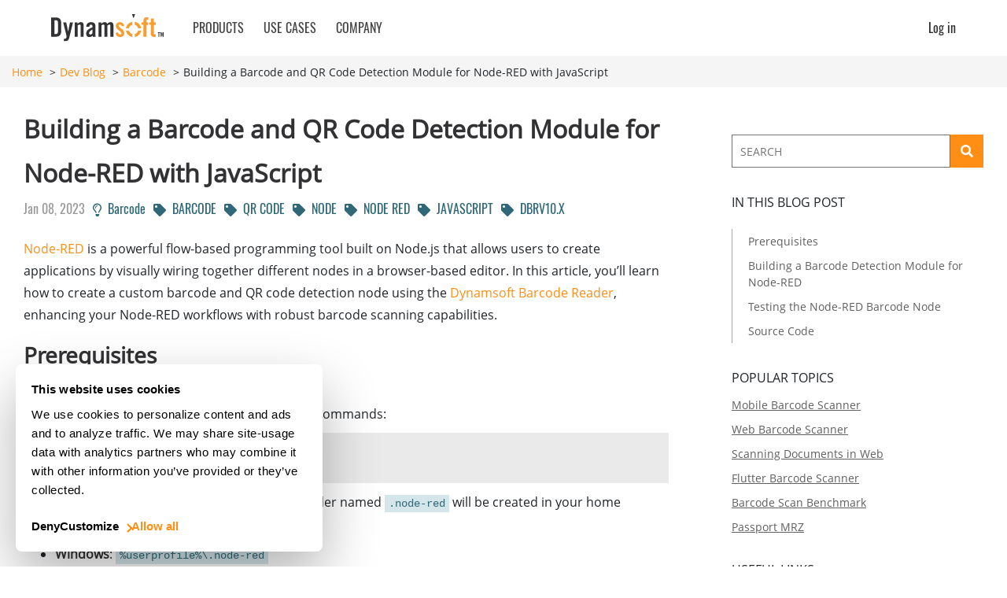

--- FILE ---
content_type: text/html
request_url: https://www.dynamsoft.com/codepool/node-red-barcode-qr-detection-module.html
body_size: 10070
content:
<!DOCTYPE html>
<html>
<head>
      
  <title>Building a Barcode and QR Code Detection Module for Node-RED with JavaScript |
  Dynamsoft Developers Blog</title>
  <!-- Begin Jekyll SEO tag v2.8.0 -->
<meta name="generator" content="Jekyll v4.3.4" />
<meta property="og:title" content="Building a Barcode and QR Code Detection Module for Node-RED with JavaScript" />
<meta property="og:locale" content="en_US" />
<meta name="description" content="Learn how to create a custom barcode and QR code detection module for Node-RED using the Dynamsoft Barcode Reader SDK. This guide provides step-by-step instructions for integrating barcode scanning into your Node-RED workflows using JavaScript." />
<meta property="og:description" content="Learn how to create a custom barcode and QR code detection module for Node-RED using the Dynamsoft Barcode Reader SDK. This guide provides step-by-step instructions for integrating barcode scanning into your Node-RED workflows using JavaScript." />
<link rel="canonical" href="https://www.dynamsoft.com/codepool/node-red-barcode-qr-detection-module.html" />
<meta property="og:url" content="https://www.dynamsoft.com/codepool/node-red-barcode-qr-detection-module.html" />
<meta property="og:site_name" content="Dynamsoft Developers Blog" />
<meta property="og:image" content="https://www.dynamsoft.com/codepool/img/2018/11/node-red-debug.PNG" />
<meta property="og:type" content="article" />
<meta property="article:published_time" content="2023-01-08T17:02:19+00:00" />
<meta name="twitter:card" content="summary_large_image" />
<meta property="twitter:image" content="https://www.dynamsoft.com/codepool/img/2018/11/node-red-debug.PNG" />
<meta property="twitter:title" content="Building a Barcode and QR Code Detection Module for Node-RED with JavaScript" />
<script type="application/ld+json">
{"@context":"https://schema.org","@type":"BlogPosting","dateModified":"2023-01-08T17:02:19+00:00","datePublished":"2023-01-08T17:02:19+00:00","description":"Learn how to create a custom barcode and QR code detection module for Node-RED using the Dynamsoft Barcode Reader SDK. This guide provides step-by-step instructions for integrating barcode scanning into your Node-RED workflows using JavaScript.","headline":"Building a Barcode and QR Code Detection Module for Node-RED with JavaScript","image":"https://www.dynamsoft.com/codepool/img/2018/11/node-red-debug.PNG","mainEntityOfPage":{"@type":"WebPage","@id":"https://www.dynamsoft.com/codepool/node-red-barcode-qr-detection-module.html"},"url":"https://www.dynamsoft.com/codepool/node-red-barcode-qr-detection-module.html"}</script>
<!-- End Jekyll SEO tag -->
 <meta charset="utf-8">
<meta http-equiv="X-UA-Compatible" content="IE=edge,chrome=1" />
<meta name="viewport" content="initial-scale=1, user-scalable=no">
<link rel="preload" as="font" href="/codepool/assets/font-face/OpenSans-Regular.woff2" type="font/woff2" crossorigin="anonymous">
<link rel="preload" as="font" href="/codepool/assets/font-face/Oswald-Medium.woff2" type="font/woff2" crossorigin="anonymous">
<link rel="preload" as="font" href="/codepool/assets/font-face/Oswald-Regular.woff2" type="font/woff2" crossorigin="anonymous">
<link rel="preload" as="font" href="/codepool/assets/font-face/Oswald-Light.woff2" type="font/woff2" crossorigin="anonymous">
<link rel="preload" as="font" href="/codepool/assets/font-face/Oswald-ExtraLight.woff2" type="font/woff2" crossorigin="anonymous">
<link rel="preload" as="font" href="/codepool/assets/font-face/OpenSans-Semibold.woff2" type="font/woff2" crossorigin="anonymous">
<link href="/codepool/assets/vendors/fontawesome-free-5.15.1-web/css/all.min.css" rel="preload" as="style"
    rel="stylesheet" media="all" onload="this.onload=null;this.rel='stylesheet'">
<link rel="preload" href="/codepool/assets/css/custom.css" as="style" media="all">
<link href="/codepool/assets/css/custom.css" rel="stylesheet" media="all">
<link rel="preload" href="/codepool/assets/css/banner.css" as="style" media="all">
<link href="/codepool/assets/css/banner.css" rel="stylesheet" media="all">
<link rel="preload" href="/codepool/assets/css/featured.css" as="style" media="all">
<link href="/codepool/assets/css/featured.css" rel="stylesheet" media="all">
<link rel="preload" href="/codepool/assets/css/bootstrap.min.css" as="style" media="all">
<link href="/codepool/assets/css/bootstrap.min.css" rel="stylesheet" media="all">
<link rel="preload" href="/codepool/assets/css/bootstrap-grid.min.css" as="style" media="all">
<link href="/codepool/assets/css/bootstrap-grid.min.css" rel="stylesheet" media="all">
<link rel="preload" href="/codepool/assets/css/bootstrap-grid.min.css" as="style" media="all">
<link href="/codepool/assets/css/bootstrap-grid.min.css" rel="stylesheet" media="all">
<link rel="preload" href="/codepool/assets/css/bootstrap-reboot.min.css" as="style" media="all">
<link href="/codepool/assets/css/bootstrap-reboot.min.css" rel="stylesheet" media="all">
<link rel="stylesheet" href="https://www.dynamsoft.com/webres/wwwroot/css/header_bs.min.css" />
<link rel="preload" href="/codepool/assets/css/main.css" as="style" media="all">
<link href="/codepool/assets/css/main.css" rel="stylesheet" media="all">
<link rel="preload" href="https://www.dynamsoft.com/webres/wwwroot/css/footer_bs.min.css" as="style" media="all">
<link href="https://www.dynamsoft.com/webres/wwwroot/css/footer_bs.min.css" rel="stylesheet" media="all">
<script src="/codepool/assets/js/jquery.min.js"></script>
<script src="/codepool/assets/js/bootstrap.min.js"></script>
<script src="/codepool/assets/js/site.js"></script>
<script src="https://www.dynamsoft.com/webres/wwwroot/js/site.min.js"></script>
<script src="https://www.dynamsoft.com/webres/wwwroot/js/util.min.js"></script>
<script src="https://www.dynamsoft.com/webres/wwwroot/js/header.min.js"></script>
<script src="/codepool/assets/js/changeMsg.js" async></script>

<script async>
    var _hsq = window._hsq = window._hsq || [];
    _hsq.push(['setContentType', 'blog-post']);
</script>



</head>

<body>

  <header id="dynamsoft-header">
    <div id="overall-header">
        <!--xs-header-->
        <div id="xsHeader" class="show-block-sm show-block-md">
            <div class="container">
                <div class="row">
                    <div class="col-12">
                        <div class="xsMenu">
                            <div class="xsMenuToggle">
                                <div class="icon-menu">
                                    <span></span>
                                    <span></span>
                                    <span></span>
                                </div>
                                <div class="icon-close">×</div>
                            </div>
                            <div class="search-icon">
                                <a href="javascript:;"></a>
                            </div>
                            <div class="ds-logo">
                                <a href="https://www.dynamsoft.com"></a>
                            </div>
                            <div id="cp-header">
                                <div id="CPHeader-Container">
                                    <div id="action-nav">
                                        <div class="action-signin">
                                            <div class="header-visitor" style="display: none;">
                                                <a class="fr textUpperCase" href="#">
                                                    <i class="icon-signin"></i>
                                                </a>
                                            </div>
                                            <div class="header-signin">
                                                <div class="userbox pr fr">
                                                    <div class="user-profile">
                                                        <label class="username" id="lblusername"></label>
                                                    </div>
                                                    <div class="popup userbox-more fr pa">
                                                        <div class="arrow-up"></div>
                                                        <ul>
                                                            <li><a href="https://www.dynamsoft.com/customer/license/trialLicense">Request trial license</a></li>
                                                            <li><a href="https://www.dynamsoft.com/downloads/">Download SDKs</a></li>
                                                            <li class="hasDivideLine"><a href="https://www.dynamsoft.com/purchase-center/">Get pricing</a></li>
                                                            <li><a href="https://www.dynamsoft.com/customer/order/list">Orders and licenses</a></li>
                                                            <li class="hasDivideLine"><a href="https://www.dynamsoft.com/customer/account/contacts">Invite your team</a></li>
                                                            <li style="display: list-item;"><a href="https://www.dynamsoft.com/sales/">Sales Portal</a></li>
                                                            <li><a href="#" role="button" onclick="logout(event)">Logout</a></li>
                                                        </ul>
                                                    </div>
                                                </div>
                                            </div>
                                        </div>
                                    </div>
                                </div>
                            </div>
                        </div>
                    </div>
                </div>
            </div>
            <div class="xsMenuList">
                <div class="xsMenuItem">
                    <div class="container">
                        <div class="row">
                            <div class="col-12">
                                <p>PRODUCTS</p>
                                <div class="xsSubMenu">
                                    <ul>
                                        <li><a href="https://www.dynamsoft.com/web-twain/overview/">Dynamic Web TWAIN</a></li>
                                        <li><a href="https://www.dynamsoft.com/use-cases/mobile-web-capture-sdk/">Mobile Web Capture</a></li>
                                    </ul>
                                    <div class="divider"></div>
                                    <ul>
                                        <li><a href="https://www.dynamsoft.com/barcode-reader/sdk-javascript/">Barcode Reader for Web</a></li>
                                        <li><a href="https://www.dynamsoft.com/barcode-reader/sdk-mobile/">Barcode Reader for Mobile</a></li>
                                        <li><a href="https://www.dynamsoft.com/barcode-reader/sdk-desktop-server/">Barcode Reader for Server/Desktop</a></li>
                                        <li><a href="https://www.dynamsoft.com/use-cases/batch-barcode-scanning/">Customize for Batch Scanning</a></li>
                                    </ul>
                                    <div class="divider"></div>
                                    <ul>
                                        <li><a href="https://www.dynamsoft.com/use-cases/mrz-scanner/">MRZ Scanner</a></li>
                                    </ul>
                                    <div class="divider"></div>
                                    <ul>
                                        <li><a href="https://www.dynamsoft.com/products/">See All Products</a></li>
                                    </ul>
                                </div>
                            </div>
                        </div>
                    </div>
                </div>
                <div class="xsMenuItem">
                    <div class="container">
                        <div class="row">
                            <div class="col-12">
                                <p>DEMOS</p>
                                <div class="xsSubMenu">
                                    <ul>
                                        <li><a href="https://demo.dynamsoft.com/web-twain/">Scan Documents from Scanners</a></li>
                                        <li><a href="https://demo.dynamsoft.com/mobile-web-capture/">Capture Documents from Cameras in Mobile Browsers</a></li>
                                    </ul>
                                    <div class="divider"></div>
                                    <ul>
                                        <li><a href="https://demo.dynamsoft.com/barcode-reader-js/">Scan Barcodes from Video</a></li>
                                        <li><a href="https://demo.dynamsoft.com/barcode-reader/?mode=image">Scan Barcodes from Images</a></li>
                                        <li><a href="https://apps.apple.com/us/app/dynamsoft-barcode-scanner-demo/id1120581630">Scan Barcodes on iOS</a></li>
                                        <li><a href="https://play.google.com/store/apps/details?id=com.dynamsoft.demo.dynamsoftbarcodereaderdemo">Scan Barcodes on Android</a></li>
                                    </ul>
                                    <div class="divider"></div>
                                    <ul>
                                        <li><a href="https://demo.dynamsoft.com/solutions/mrz-scanner/">MRZ Scanner Web Demo</a></li>
                                        <li><a href="https://apps.apple.com/us/app/dynamsoft-mrz-scanner/id6736854735">MRZ Scanner on iOS</a></li>
                                        <li><a href="https://play.google.com/store/apps/details?id=com.dynamsoft.mrzscanner">MRZ Scanner on Android</a></li>
                                    </ul>
                                    <div class="divider"></div>
                                    <ul>
                                        <li><a href="https://demo.dynamsoft.com/">See All Demos</a></li>
                                    </ul>
                                    <a href="https://outlook.office365.com/owa/calendar/MeetingService@dynamsoft.com/bookings/s/CM_pKzzf4U6GdejJ4dB71Q2" target="_blank" class="orange-border-btn mt20 book-meeting-btn">BOOK A SALES MEETING</a>
                                </div>
                            </div>
                        </div>
                    </div>
                </div>
                <div class="xsMenuItem">
                    <div class="container">
                        <div class="row">
                            <div class="col-12">
                                <p>DEVELOPERS</p>
                                <div class="xsSubMenu">
                                    <ul>
                                        <li><a href="https://demo.dynamsoft.com/">Try Online Demo</a></li>
                                        <li><a href="https://www.dynamsoft.com/downloads/">Download Trial SDK</a></li>
                                        <li><a href="https://www.dynamsoft.com/customer/license/trialLicense/">Request Trial License</a></li>
                                        <li><a href="https://www.dynamsoft.com/docs/">Documentation</a></li>
                                        <li><a href="https://github.com/dynamsoft/">GitHub Repo</a></li>
                                        <li><a href="https://www.dynamsoft.com/codepool/">Dev Blog</a></li>
                                    </ul>
                                    <a href="https://www.dynamsoft.com/developer/" class="orange-border-btn mt20">VISIT DEVELOPER CENTER</a>
                                </div>
                            </div>
                        </div>
                    </div>
                </div>
                <div class="xsMenuItem">
                    <div class="container">
                        <div class="row">
                            <div class="col-12">
                                <p>Use Cases</p>
                                <div class="xsSubMenu">
                                    <ul>
                                        <li><a href="https://www.dynamsoft.com/use-cases/id-scanning/">ID Scanning</a></li>
                                        <li><a href="https://www.dynamsoft.com/use-cases/inventory-management/">Inventory Management</a></li>
                                        <li><a href="https://www.dynamsoft.com/use-cases/customer-onboarding/">Client Onboarding</a></li>
                                        <li><a href="https://www.dynamsoft.com/use-cases/mrz-scanner/">MRZ Scanner</a></li>
                                    </ul>
                                    <div class="divider"></div>
                                    <ul>
                                        <li><a href="https://www.dynamsoft.com/industries/financial-services/">Financial Services</a></li>
                                        <li><a href="https://www.dynamsoft.com/industries/manufacturing/">Manufacturing</a></li>
                                        <li><a href="https://www.dynamsoft.com/industries/logistics/">Logistics</a></li>
                                        <li><a href="https://www.dynamsoft.com/industries/retail/">Retail</a></li>
                                        <li><a href="https://www.dynamsoft.com/industries/healthcare/">Healthcare</a></li>
                                    </ul>
                                    <div class="divider"></div>
                                    <a href="https://www.dynamsoft.com/use-cases/">See All Use Cases</a>
                                </div>
                            </div>
                        </div>
                    </div>
                </div>
                <div class="xsMenuItem">
                    <div class="container">
                        <div class="row">
                            <div class="col-12">
                                <p>COMPANY</p>
                                <div class="xsSubMenu">
                                    <ul>
                                        <li><a href="https://www.dynamsoft.com/company/customers/">Customer Stories</a></li>
                                        <li><a href="https://www.dynamsoft.com/company/about/">About Us</a></li>
                                        <li><a href="https://www.dynamsoft.com/company/news/">News</a></li>
                                        <li><a href="https://www.dynamsoft.com/company/awards/">Awards</a></li>
                                        <li><a href="https://www.dynamsoft.com/company/security/">Security</a></li>
                                        <li><a href="https://www.dynamsoft.com/company/customer-service/">Customer Support</a></li>
                                        <li><a href="https://www.dynamsoft.com/blog/">Blog</a></li>
                                        <li><a href="https://www.dynamsoft.com/company/partner-program/">Partner Program</a></li>
                                    </ul>
                                    <a href="https://www.dynamsoft.com/contact/" class="orange-border-btn mt20">CONTACT US</a>
                                </div>
                            </div>
                        </div>
                    </div>
                </div>
                <a class="xsMenuItem" href="https://www.dynamsoft.com/downloads/">
                    <div class="container">
                        <div class="row">
                            <div class="col-12">
                                <p>DOWNLOAD 30-DAY FREE TRIAL</p>
                            </div>
                        </div>
                    </div>
                </a>
                <a class="xsMenuItem" href="https://www.dynamsoft.com/purchase-center/">
                    <div class="container">
                        <div class="row">
                            <div class="col-12">
                                <p>PRICING</p>
                            </div>
                        </div>
                    </div>
                </a>
            </div>
            <div class="search-bar">
                <div class="container">
                    <div class="row">
                        <div class="col-12">
                            <input type="text" name="search" value="" placeholder="Search" />
                        </div>
                    </div>
                </div>
            </div>
        </div>
        <div id="xsMenuMask">
        </div>
        <div id="mdHeader" class="show-block-lg show-block-xl">
            <div class="container">
                <div class="row">
                    <div class="col-12">
                        <a class="ds-logo" href="https://www.dynamsoft.com"></a>
                        <ul id="mdMenu" class="clearfix">
                            <li>
                                <a class="mdMenuToggle proMenu textUpperCase" href="#" role="button">Products <i class="icon-orange-angle"></i></a>
                            </li>
                            <li>
                                <a class="mdMenuToggle solutionMenu textUpperCase" href="#" role="button">Use Cases <i class="icon-orange-angle"></i></a>
                            </li>
                            <li style="margin-right: 0!important;"><a class="mdMenuToggle companyMenu textUpperCase" href="#" role="button">Company <i class="icon-orange-angle"></i></a></li>
                            <div id="cp-header">
                                <div id="CPHeader-Container">
                                    <ul id="action-nav">
                                            <li class="action-buttons hideSmall">
                                            </li>
                                        <li class="action-signin">
                                            <div class="header-visitor">
                                                <a class="fr" href="#">
                                                    <i class="icon-login"></i> Log in
                                                </a>
                                            </div>
                                            <div class="header-signin">
                                                <div class="userbox pr fr">
                                                    <div class="user-profile">
                                                        <label class="username" id="lblusername"></label>
                                                    </div>
                                                    <div class="popup userbox-more fr pa">
                                                        <div class="arrow-up"></div>
                                                        <ul>
                                                            <li><a href="https://www.dynamsoft.com/customer/license/trialLicense">Request trial license</a></li>
                                                            <li><a href="https://www.dynamsoft.com/downloads/">Download SDKs</a></li>
                                                            <li><a href="https://www.dynamsoft.com/purchase-center/">Get pricing</a></li>
                                                            <li class="divideLine"></li>
                                                            <li><a href="https://www.dynamsoft.com/customer/order/list">Orders and licenses</a></li>
                                                            <li><a href="https://www.dynamsoft.com/customer/account/contacts">Invite your team</a></li>
                                                            <li class="divideLine"></li>
                                                            <li class="hideItem"><a href="https://www.dynamsoft.com/sales/">Sales Portal</a></li>
                                                            <li class="divideLine"></li>
                                                            <li><a href="#" role="button" onclick="logout(event)">Logout</a></li>
                                                        </ul>
                                                    </div>
                                                </div>
                                            </div>
                                        </li>
                                    </ul>
                                </div>
                            </div>
                        </ul>
                    </div>
                </div>
            </div>
        </div>
    </div>

    <div id="pcMenu" class="container show-block-lg show-block-xl">
        <div class="row">
            <div class="col-12 pr">
                <div id="solutionSubMenu" class="clearfix hide-sm headSubMenu">
                    <div class="subMenuContent">
                        <div>
                            <p class="title">USE CASES</p>
                            <a href="https://www.dynamsoft.com/use-cases/id-scanning/" class="menuLink">
                                <p>ID Scanning</p>
                            </a>
                            <a href="https://www.dynamsoft.com/use-cases/inventory-management/" class="menuLink">
                                <p>Inventory Management</p>
                            </a>
                            <a href="https://www.dynamsoft.com/use-cases/customer-onboarding/" class="menuLink">
                                <p>Client Onboarding</p>
                            </a>
                        </div>
                        <div>
                            <p class="title">INDUSTRIES</p>
                            <a href="https://www.dynamsoft.com/industries/financial-services/" class="menuLink">
                                <p>Financial Services</p>
                            </a>
                            <a href="https://www.dynamsoft.com/industries/manufacturing/" class="menuLink">
                                <p>Manufacturing</p>
                            </a>
                            <a href="https://www.dynamsoft.com/industries/logistics/" class="menuLink">
                                <p>Logistics</p>
                            </a>
                            <a href="https://www.dynamsoft.com/industries/retail/" class="menuLink">
                                <p>Retail</p>
                            </a>
                            <a href="https://www.dynamsoft.com/industries/healthcare/" class="menuLink">
                                <p>Healthcare</p>
                            </a>
                        </div>
                        <div class="caseStudy">
                            <a href="https://www.dynamsoft.com/use-cases/" class="caseLink">
                                <img src="https://www.dynamsoft.com/webres/wwwroot/images/header/see-all-solutions.jpg" alt="Solutions" />
                            </a>
                            <a href="https://www.dynamsoft.com/use-cases/">
                                <p><u>See All Use Cases</u></p>
                            </a>
                        </div>
                    </div>
                </div>
                <div id="subMenu" class="clearfix hide-sm headSubMenu">
                    <div class="subMenuContent">
                        <div>
                            <a class="title" href="https://www.dynamsoft.com/document-scanning-solutions/">DOCUMENT CAPTURE SDKS</a>
                            <a href="https://www.dynamsoft.com/web-twain/overview/" class="menuLink">
                                <p>Dynamic Web TWAIN</p>
                                <span class="sub">Cross-browser scanner SDK</span>
                            </a>
                            <a href="https://www.dynamsoft.com/use-cases/mobile-web-capture-sdk/" class="menuLink">
                                <p>Mobile Web Capture</p>
                                <span class="sub">Captures images of documents from mobile cameras</span>
                            </a>
                        </div>
                        <div>
                            <a class="title" href="https://www.dynamsoft.com/barcode-reader/overview/">BARCODE SCANNING SDKS</a>
                            <a href="https://www.dynamsoft.com/barcode-reader/sdk-javascript/" class="menuLink">
                                <p>Barcode Reader for Web</p>
                                <span class="sub">JavaScript</span>
                            </a>
                            <a href="https://www.dynamsoft.com/barcode-reader/sdk-mobile/" class="menuLink">
                                <p>Barcode Reader for Mobile</p>
                                <span class="sub">for native apps</span>
                            </a>
                            <a href="https://www.dynamsoft.com/barcode-reader/sdk-desktop-server/" class="menuLink">
                                <p>Barcode Reader for Server/Desktop</p>
                                <span class="sub">C / C++ / .NET / Python / Java</span>
                            </a>
                            <a href="https://www.dynamsoft.com/use-cases/batch-barcode-scanning/" class="menuLink">
                                <p>Customize for Batch Scanning <span class="right-arrow"></span></p>
                            </a>
                        </div>
                        <div class="flex-column d-flex">
                            <a class="title" href="https://www.dynamsoft.com/label-recognition/overview/">INTELLIGENT OCR SDKS</a>
                            <a href="https://www.dynamsoft.com/use-cases/mrz-scanner/" class="menuLink">
                                <p>MRZ Scanner</p>
                                <span class="sub">for passports, ID cards</span>
                            </a>
                            <a href="https://www.dynamsoft.com/products/" class="seeAllLink mt-auto">
                                <u>See All Products</u>
                            </a>
                        </div>
                    </div>
                </div>
                <div id="demoSubMenu" class="clearfix hide-sm headSubMenu">
                    <div class="subMenuContent">
                        <div>
                            <p class="title">DOCUMENT CAPTURE</p>
                            <a href="https://demo.dynamsoft.com/web-twain/" target="_blank" class="menuLink">
                                <p>
                                    Scan Documents from Scanners
                                </p>
                                <span class="sub">[Browser-Side]</span>
                            </a>
                            <a href="https://demo.dynamsoft.com/mobile-web-capture/" target="_blank" class="menuLink">
                                <p>Capture Documents from Cameras in Mobile Browsers</p>
                                <span class="sub">[Browser-Side]</span>
                            </a>
                            <a href="https://demo.dynamsoft.com/document-viewer/" target="_blank" class="menuLink">
                                <p>View and Annotate PDF</p>
                                <span class="sub">[Browser-Side]</span>
                            </a>
                        </div>
                        <div>
                            <p class="title">BARCODE SCANNING</p>
                            <a href="https://demo.dynamsoft.com/barcode-reader-js/" target="_blank" class="menuLink">
                                <p>Scan Barcodes from Video</p>
                                <span class="sub">[Browser-Side]</span>
                            </a>
                            <a href="https://demo.dynamsoft.com/barcode-reader/?mode=image" target="_blank" class="menuLink">
                                <p>Scan Barcodes from Images</p>
                                <span class="sub">[Server-Side]</span>
                            </a>
                            <a href="https://apps.apple.com/us/app/dynamsoft-barcode-scanner-demo/id1120581630" target="_blank" class="menuLink">
                                <p>Scan Barcodes on iOS</p>
                                <span class="sub">[Mobile Native]</span>
                            </a>
                            <a href="https://play.google.com/store/apps/details?id=com.dynamsoft.demo.dynamsoftbarcodereaderdemo" target="_blank" class="menuLink">
                                <p>Scan Barcodes on Android</p>
                                <span class="sub">[Mobile Native]</span>
                            </a>
                        </div>
                        <div class="flex-column d-flex">
                            <p class="title">INTELLIGENT OCR</p>
                            <a href="https://demo.dynamsoft.com/solutions/mrz-scanner/" target="_blank" class="menuLink">
                                <p>MRZ Scanner Web Demo</p>
                                <span class="sub">[Browser-Side]</span>
                            </a>
                            <a href="https://apps.apple.com/us/app/dynamsoft-mrz-scanner/id6736854735" target="_blank" class="menuLink">
                                <p>MRZ Scanner on iOS</p>
                                <span class="sub">[Mobile Native]</span>
                            </a>
                            <a href="https://play.google.com/store/apps/details?id=com.dynamsoft.mrzscanner" target="_blank" class="menuLink">
                                <p>MRZ Scanner on Android</p>
                                <span class="sub">[Mobile Native]</span>
                            </a>
                            <div style="padding: 10px;" class="mt-auto">
                                <a href="https://outlook.office365.com/owa/calendar/MeetingService@dynamsoft.com/bookings/s/CM_pKzzf4U6GdejJ4dB71Q2" target="_blank" class="orange-border-btn book-meeting-btn">BOOK A SALES MEETING</a>
                            </div>
                            <a href="https://demo.dynamsoft.com/" target="_blank" class="seeAllLink">
                                <u>See All Demos</u>
                            </a>
                        </div>
                    </div>
                </div>
                <div id="developerSubMenu" class="clearfix hide-sm headSubMenu">
                    <div class="subMenuContent">
                        <div>
                            <a href="https://www.dynamsoft.com/customer/license/trialLicense/" class="menuLink">
                                <p>Request Trial License</p>
                            </a>
                            <a href="https://demo.dynamsoft.com/" target="_blank" class="menuLink">
                                <p>Try Online Demo</p>
                            </a>
                            <a href="https://www.dynamsoft.com/downloads/" class="menuLink">
                                <p>Download Trial SDK</p>
                            </a>
                        </div>
                        <div>
                            <a href="https://www.dynamsoft.com/docs/" class="menuLink">
                                <p>Documentation</p>
                            </a>
                            <a href="https://github.com/dynamsoft/" target="_blank" class="menuLink">
                                <p>GitHub Repo</p>
                            </a>
                            <a href="https://www.dynamsoft.com/codepool/" target="_blank" class="menuLink">
                                <p>Dev Blog</p>
                            </a>
                        </div>
                        <div class="caseStudy">
                            <a href="https://www.dynamsoft.com/developer/" class="caseLink">
                                <img src="https://www.dynamsoft.com/webres/wwwroot/images/developer/developer-nav.jpg" alt="Developer center" />
                            </a>
                            <a href="https://www.dynamsoft.com/developer/">
                                <u>Developer Center</u>
                            </a>
                        </div>
                    </div>
                </div>
                <div id="companySubMenu" class="clearfix hide-sm headSubMenu">
                    <div class="subMenuContent">
                        <div>
                            <a href="https://www.dynamsoft.com/contact/" class="menuLink">
                                <p>Contact Us</p>
                            </a>
                            <a href="https://www.dynamsoft.com/company/about/" class="menuLink">
                                <p>About Us</p>
                            </a>
                            <a href="https://www.dynamsoft.com/company/news/" class="menuLink">
                                <p>News</p>
                            </a>
                            <a href="https://www.dynamsoft.com/company/awards/" class="menuLink">
                                <p>Awards</p>
                            </a>
                            <a href="https://www.dynamsoft.com/company/security/" class="menuLink">
                                <p>Security</p>
                            </a>
                        </div>
                        <div>
                            <a href="https://www.dynamsoft.com/company/customers/" class="menuLink">
                                <p>Customer Stories</p>
                            </a>
                            <a href="https://www.dynamsoft.com/company/customer-service/" class="menuLink">
                                <p>Customer Support</p>
                            </a>
                            <a href="https://www.dynamsoft.com/blog/" class="menuLink">
                                <p>Blog</p>
                            </a>
                            <a href="https://www.dynamsoft.com/company/partner-program/" class="menuLink">
                                <p>Partner Program</p>
                            </a>
                        </div>
                        <div class="caseStudy">
                            <a href="https://www.dynamsoft.com/company/customers/" class="caseLink">
                                <img src="https://www.dynamsoft.com/assets/images/img-banner/caseStudyImage/case-study-ibm-windows-banner.png" alt="IBM banner" />
                            </a>
                            <a href="https://www.dynamsoft.com/company/customers/">
                                <u>Customer Stories</u>
                            </a>
                        </div>
                    </div>
                </div>
            </div>
        </div>
    </div>
</header>

<div id="menuMask"></div>
  <main><!-- <div class="mt20 mb20 content-port">
      <div id="return-blog-btn" class="fontOswaldMedium f20">
        <a href="">
          <i class="fas fa-arrow-left"></i>
          &ensp;<span>DYNAMSOFT DEVELOPER BLOG</span>
        </a>
      </div>
    </div> -->


<div class="breadcrumbs">
  <div class="container">
    <div class="row">
      <div class="col-12">
        <ul>
          <li>
            <a href="https://www.dynamsoft.com/">Home</a>
          </li>
          <li>
            <a href="/codepool/">Dev Blog</a>
          </li>
          
          <li>
            <a
              href="/codepool/category/Barcode"
              >Barcode</a
            >
          </li>
          
          
          <li>Building a Barcode and QR Code Detection Module for Node-RED with JavaScript</li>
          
        </ul>
      </div>
    </div>
  </div>
</div>
<div class="content-port container">
  <div class="row">
    <div class="col-12">
      <div class="flex-container">
        <div id="left-container">
          <article>
            <h1>Building a Barcode and QR Code Detection Module for Node-RED with JavaScript</h1>
            <div id="metadata" class="flex-container flex-wrap mb20">
              <div
                class="fontOswald f16 fc9"
                id="pageDate"
                data-date="Jan 08, 2023"
                data-author="Xiao Ling"
              >
              
                Jan 08, 2023
              
              </div>
              <div class="fontOswald f16 ml10 mr10">
                <a
                  class="blumineLink"
                  href="/codepool/category/Barcode"
                >
                  <i class="far fa-lightbulb"></i>&ensp;Barcode
                </a>
              </div>
              <ul class="noneIndent noneStyle tag-list fontOswald f16">
                <!-- use for loop to iterate all the tags of a post -->
                
                <li>
                  <a
                    class="blumineLink"
                    href="/codepool/tag/barcode"
                  >
                    <i class="fas fa-tag"></i>&ensp;BARCODE
                  </a>
                </li>
                
                <li>
                  <a
                    class="blumineLink"
                    href="/codepool/tag/qr-code"
                  >
                    <i class="fas fa-tag"></i>&ensp;QR CODE
                  </a>
                </li>
                
                <li>
                  <a
                    class="blumineLink"
                    href="/codepool/tag/node"
                  >
                    <i class="fas fa-tag"></i>&ensp;NODE
                  </a>
                </li>
                
                <li>
                  <a
                    class="blumineLink"
                    href="/codepool/tag/node-red"
                  >
                    <i class="fas fa-tag"></i>&ensp;NODE RED
                  </a>
                </li>
                
                <li>
                  <a
                    class="blumineLink"
                    href="/codepool/tag/javascript"
                  >
                    <i class="fas fa-tag"></i>&ensp;JAVASCRIPT
                  </a>
                </li>
                
                <li>
                  <a
                    class="blumineLink"
                    href="/codepool/tag/dbrv10x"
                  >
                    <i class="fas fa-tag"></i>&ensp;DBRV10.X
                  </a>
                </li>
                
              </ul>
            </div>
            <p><a href="https://nodered.org/">Node-RED</a> is a powerful flow-based programming tool built on Node.js that allows users to create applications by visually wiring together different nodes in a browser-based editor. In this article, you’ll learn how to create a custom barcode and QR code detection node using the <a href="https://www.dynamsoft.com/barcode-reader/overview/">Dynamsoft Barcode Reader</a>, enhancing your Node-RED workflows with robust barcode scanning capabilities.</p>

<h2 id="prerequisites">Prerequisites</h2>
<ul>
  <li><strong>Node.js</strong>: <a href="https://nodejs.org/en/download/">Download and install Node.js</a></li>
  <li>
    <p><strong>Node-RED</strong>: Install <a href="https://nodered.org/docs/getting-started/installation">Node-RED</a> with the following commands:</p>

    <div class="language-bash highlighter-rouge"><div class="highlight"><pre class="highlight"><code>  npm <span class="nb">install</span> <span class="nt">-g</span> <span class="nt">--unsafe-perm</span> node-red
  node-red
</code></pre></div>    </div>

    <p>When you run <code class="language-plaintext highlighter-rouge">node-red</code> for the first time, a folder named <code class="language-plaintext highlighter-rouge">.node-red</code> will be created in your home directory:</p>

    <ul>
      <li><strong>Windows</strong>: <code class="language-plaintext highlighter-rouge">%userprofile%\.node-red</code></li>
      <li><strong>Linux</strong>: <code class="language-plaintext highlighter-rouge">~/.node-red</code></li>
    </ul>

    <p>If the default port <code class="language-plaintext highlighter-rouge">1880</code> is occupied, modify it in <code class="language-plaintext highlighter-rouge">.node-red/settings.js</code> to use a different port, such as <code class="language-plaintext highlighter-rouge">18800</code>.</p>

    <p><img src="./img/2018/11/node-red.PNG" alt="node red" /></p>
  </li>
  <li><strong>Dynamsoft Barcode Reader SDK</strong>: <a href="https://www.dynamsoft.com/customer/license/trialLicense/?product=dcv&amp;package=cross-platform">Get a free trial license</a></li>
</ul>

<h2 id="building-a-barcode-detection-module-for-node-red">Building a Barcode Detection Module for Node-RED</h2>
<p>To create the barcode detection module, we’ll generate a new project using npm and install the <a href="https://www.npmjs.com/package/barcode4nodejs">barcode4nodejs</a> package, a high-performance wrapper for the Dynamsoft Barcode Reader C++ SDK.</p>

<div class="language-bash highlighter-rouge"><div class="highlight"><pre class="highlight"><code>npm init
npm <span class="nb">install </span>barcode4nodejs
</code></pre></div></div>

<p>In your <code class="language-plaintext highlighter-rouge">package.json</code> file, add a <strong>node-red</strong> section to specify the module configuration:</p>

<div class="language-json highlighter-rouge"><div class="highlight"><pre class="highlight"><code><span class="nl">"node-red"</span><span class="p">:</span><span class="w"> </span><span class="p">{</span><span class="w">
    </span><span class="nl">"nodes"</span><span class="p">:</span><span class="w"> </span><span class="p">{</span><span class="w">
      </span><span class="nl">"barcode"</span><span class="p">:</span><span class="w"> </span><span class="s2">"barcode.js"</span><span class="w">
    </span><span class="p">}</span><span class="w">
  </span><span class="p">}</span><span class="err">,</span><span class="w">
</span></code></pre></div></div>

<p>This configuration tells Node-RED where to find the node module. In this setup, the module is located in the same directory as the <code class="language-plaintext highlighter-rouge">package.json file</code>, and <code class="language-plaintext highlighter-rouge">barcode.js</code> is the entry point.</p>

<div class="language-js highlighter-rouge"><div class="highlight"><pre class="highlight"><code><span class="nx">module</span><span class="p">.</span><span class="nx">exports</span> <span class="o">=</span> <span class="nf">function </span><span class="p">(</span><span class="nx">RED</span><span class="p">)</span> <span class="p">{</span>
  <span class="kd">var</span> <span class="nx">dbr</span> <span class="o">=</span> <span class="nf">require</span><span class="p">(</span><span class="dl">'</span><span class="s1">barcode4nodejs</span><span class="dl">'</span><span class="p">);</span>
  <span class="kd">var</span> <span class="nx">barcodeTypes</span> <span class="o">=</span> <span class="nx">dbr</span><span class="p">.</span><span class="nx">formats</span><span class="p">.</span><span class="nx">ALL</span><span class="p">;</span>
  <span class="kd">function</span> <span class="nf">BarcodeNode</span><span class="p">(</span><span class="nx">config</span><span class="p">)</span> <span class="p">{</span>
    <span class="nx">RED</span><span class="p">.</span><span class="nx">nodes</span><span class="p">.</span><span class="nf">createNode</span><span class="p">(</span><span class="k">this</span><span class="p">,</span> <span class="nx">config</span><span class="p">);</span>
    <span class="k">this</span><span class="p">.</span><span class="nx">license</span> <span class="o">=</span> <span class="nx">config</span><span class="p">.</span><span class="nx">license</span><span class="p">;</span>
    <span class="k">this</span><span class="p">.</span><span class="nx">template</span> <span class="o">=</span> <span class="nx">config</span><span class="p">.</span><span class="nx">template</span><span class="p">;</span>
    <span class="kd">var</span> <span class="nx">node</span> <span class="o">=</span> <span class="k">this</span><span class="p">;</span>
    <span class="nx">node</span><span class="p">.</span><span class="nf">on</span><span class="p">(</span><span class="dl">'</span><span class="s1">input</span><span class="dl">'</span><span class="p">,</span> <span class="nf">function </span><span class="p">(</span><span class="nx">msg</span><span class="p">)</span> <span class="p">{</span>
      <span class="k">if </span><span class="p">(</span><span class="nx">msg</span><span class="p">.</span><span class="nx">filename</span> <span class="o">&amp;&amp;</span> <span class="nx">msg</span><span class="p">.</span><span class="nx">filename</span><span class="p">.</span><span class="nf">indexOf</span><span class="p">(</span><span class="dl">'</span><span class="s1">base64</span><span class="dl">'</span><span class="p">)</span> <span class="o">&gt;</span> <span class="o">-</span><span class="mi">1</span><span class="p">)</span> <span class="p">{</span>
        <span class="kd">var</span> <span class="nx">fs</span> <span class="o">=</span> <span class="nf">require</span><span class="p">(</span><span class="dl">'</span><span class="s1">fs</span><span class="dl">'</span><span class="p">);</span>

        <span class="nx">dbr</span><span class="p">.</span><span class="nf">initLicense</span><span class="p">(</span><span class="nx">node</span><span class="p">.</span><span class="nx">license</span><span class="p">);</span>
        <span class="nx">fs</span><span class="p">.</span><span class="nf">readFile</span><span class="p">(</span><span class="nx">msg</span><span class="p">.</span><span class="nx">filename</span><span class="p">,</span> <span class="dl">'</span><span class="s1">utf8</span><span class="dl">'</span><span class="p">,</span> <span class="p">(</span><span class="nx">err</span><span class="p">,</span> <span class="nx">data</span><span class="p">)</span> <span class="o">=&gt;</span> <span class="p">{</span>

          <span class="nx">dbr</span><span class="p">.</span><span class="nf">decodeBase64Async</span><span class="p">(</span><span class="nx">data</span><span class="p">,</span> <span class="nx">barcodeTypes</span><span class="p">,</span> <span class="nf">function </span><span class="p">(</span><span class="nx">err</span><span class="p">,</span> <span class="nx">results</span><span class="p">)</span> <span class="p">{</span>
            <span class="nx">msg</span><span class="p">.</span><span class="nx">payload</span> <span class="o">=</span> <span class="nx">results</span><span class="p">;</span>
            <span class="nx">node</span><span class="p">.</span><span class="nf">send</span><span class="p">(</span><span class="nx">msg</span><span class="p">);</span>
          <span class="p">},</span> <span class="nx">node</span><span class="p">.</span><span class="nx">template</span><span class="p">);</span>
        <span class="p">});</span>
      <span class="p">}</span>
      <span class="k">else</span> <span class="k">if </span><span class="p">(</span><span class="nx">msg</span><span class="p">.</span><span class="nx">filename</span><span class="p">)</span> <span class="p">{</span>
        <span class="nx">dbr</span><span class="p">.</span><span class="nf">initLicense</span><span class="p">(</span><span class="nx">node</span><span class="p">.</span><span class="nx">license</span><span class="p">);</span>
        <span class="nx">dbr</span><span class="p">.</span><span class="nf">decodeFileAsync</span><span class="p">(</span><span class="nx">msg</span><span class="p">.</span><span class="nx">filename</span><span class="p">,</span> <span class="nx">barcodeTypes</span><span class="p">,</span> <span class="nf">function </span><span class="p">(</span><span class="nx">err</span><span class="p">,</span> <span class="nx">results</span><span class="p">)</span> <span class="p">{</span>
          <span class="nx">msg</span><span class="p">.</span><span class="nx">payload</span> <span class="o">=</span> <span class="nx">results</span><span class="p">;</span>
          <span class="nx">node</span><span class="p">.</span><span class="nf">send</span><span class="p">(</span><span class="nx">msg</span><span class="p">);</span>
        <span class="p">},</span> <span class="nx">node</span><span class="p">.</span><span class="nx">template</span><span class="p">);</span>
      <span class="p">}</span>
      <span class="k">else</span> <span class="p">{</span>
        <span class="nx">msg</span><span class="p">.</span><span class="nx">payload</span> <span class="o">=</span> <span class="nx">msg</span><span class="p">.</span><span class="nx">payload</span><span class="p">.</span><span class="nf">toLowerCase</span><span class="p">();</span>
        <span class="nx">node</span><span class="p">.</span><span class="nf">send</span><span class="p">(</span><span class="nx">msg</span><span class="p">);</span>
      <span class="p">}</span>
    <span class="p">});</span>
  <span class="p">}</span>
  <span class="nx">RED</span><span class="p">.</span><span class="nx">nodes</span><span class="p">.</span><span class="nf">registerType</span><span class="p">(</span><span class="dl">'</span><span class="s1">barcode</span><span class="dl">'</span><span class="p">,</span> <span class="nx">BarcodeNode</span><span class="p">);</span>
<span class="p">}</span>
</code></pre></div></div>

<p>The barcode node reads the image filename from the input and uses the <code class="language-plaintext highlighter-rouge">decodeFileAsync</code> method to detect barcodes from the image file asynchronously. For <code class="language-plaintext highlighter-rouge">base64</code> strings, it uses the <code class="language-plaintext highlighter-rouge">decodeBase64Async</code> method.</p>

<p>The UI of the module is defined in the <strong>barcode.html</strong> file.</p>

<div class="language-html highlighter-rouge"><div class="highlight"><pre class="highlight"><code><span class="nt">&lt;script </span><span class="na">type=</span><span class="s">"text/javascript"</span><span class="nt">&gt;</span>
    <span class="nx">RED</span><span class="p">.</span><span class="nx">nodes</span><span class="p">.</span><span class="nf">registerType</span><span class="p">(</span><span class="dl">'</span><span class="s1">barcode</span><span class="dl">'</span><span class="p">,{</span>
        <span class="na">category</span><span class="p">:</span> <span class="dl">'</span><span class="s1">Dynamsoft</span><span class="dl">'</span><span class="p">,</span>
        <span class="na">color</span><span class="p">:</span> <span class="dl">'</span><span class="s1">#a6bbcf</span><span class="dl">'</span><span class="p">,</span>
        <span class="na">defaults</span><span class="p">:</span> <span class="p">{</span>
            <span class="na">name</span><span class="p">:</span> <span class="p">{</span><span class="na">value</span><span class="p">:</span><span class="dl">""</span><span class="p">},</span>
            <span class="na">license</span><span class="p">:</span> <span class="p">{</span><span class="na">value</span><span class="p">:</span><span class="dl">""</span><span class="p">},</span>
            <span class="na">template</span><span class="p">:</span> <span class="p">{</span><span class="na">value</span><span class="p">:</span> <span class="dl">""</span><span class="p">}</span>
        <span class="p">},</span>
        <span class="na">inputs</span><span class="p">:</span><span class="mi">1</span><span class="p">,</span>
        <span class="na">outputs</span><span class="p">:</span><span class="mi">1</span><span class="p">,</span>
        <span class="na">icon</span><span class="p">:</span> <span class="dl">"</span><span class="s2">function.png</span><span class="dl">"</span><span class="p">,</span>
        <span class="na">label</span><span class="p">:</span> <span class="kd">function</span><span class="p">()</span> <span class="p">{</span>
            <span class="k">return</span> <span class="k">this</span><span class="p">.</span><span class="nx">name</span><span class="o">||</span><span class="dl">"</span><span class="s2">barcode</span><span class="dl">"</span><span class="p">;</span>
        <span class="p">}</span>
    <span class="p">});</span>
<span class="nt">&lt;/script&gt;</span>

<span class="nt">&lt;script </span><span class="na">type=</span><span class="s">"text/x-red"</span> <span class="na">data-template-name=</span><span class="s">"barcode"</span><span class="nt">&gt;</span>
    <span class="o">&lt;</span><span class="nx">div</span> <span class="kd">class</span><span class="o">=</span><span class="dl">"</span><span class="s2">form-row</span><span class="dl">"</span><span class="o">&gt;</span>
        <span class="o">&lt;</span><span class="nx">label</span> <span class="k">for</span><span class="o">=</span><span class="dl">"</span><span class="s2">node-input-name</span><span class="dl">"</span><span class="o">&gt;&lt;</span><span class="nx">i</span> <span class="kd">class</span><span class="o">=</span><span class="dl">"</span><span class="s2">icon-tag</span><span class="dl">"</span><span class="o">&gt;&lt;</span><span class="sr">/i&gt; Name&lt;/</span><span class="nx">label</span><span class="o">&gt;</span>
        <span class="o">&lt;</span><span class="nx">input</span> <span class="nx">type</span><span class="o">=</span><span class="dl">"</span><span class="s2">text</span><span class="dl">"</span> <span class="nx">id</span><span class="o">=</span><span class="dl">"</span><span class="s2">node-input-name</span><span class="dl">"</span> <span class="nx">placeholder</span><span class="o">=</span><span class="dl">"</span><span class="s2">Barcode Reader</span><span class="dl">"</span><span class="o">&gt;</span>
    <span class="o">&lt;</span><span class="sr">/div</span><span class="err">&gt;
</span>    <span class="o">&lt;</span><span class="nx">div</span> <span class="kd">class</span><span class="o">=</span><span class="dl">"</span><span class="s2">form-row</span><span class="dl">"</span><span class="o">&gt;</span>
		<span class="o">&lt;</span><span class="nx">label</span> <span class="k">for</span><span class="o">=</span><span class="dl">"</span><span class="s2">node-input-license</span><span class="dl">"</span><span class="o">&gt;&lt;</span><span class="nx">i</span> <span class="kd">class</span><span class="o">=</span><span class="dl">"</span><span class="s2">icon-tag</span><span class="dl">"</span><span class="o">&gt;&lt;</span><span class="sr">/i&gt; License&lt;/</span><span class="nx">label</span><span class="o">&gt;</span>
		<span class="o">&lt;</span><span class="nx">input</span> <span class="nx">type</span><span class="o">=</span><span class="dl">"</span><span class="s2">text</span><span class="dl">"</span> <span class="nx">id</span><span class="o">=</span><span class="dl">"</span><span class="s2">node-input-license</span><span class="dl">"</span> <span class="nx">placeholder</span><span class="o">=</span><span class="dl">"</span><span class="s2">LICENSE-KEY</span><span class="dl">"</span><span class="o">&gt;</span>
    <span class="o">&lt;</span><span class="sr">/div</span><span class="err">&gt;
</span>    <span class="o">&lt;</span><span class="nx">div</span> <span class="kd">class</span><span class="o">=</span><span class="dl">"</span><span class="s2">form-row</span><span class="dl">"</span><span class="o">&gt;</span>
		<span class="o">&lt;</span><span class="nx">label</span> <span class="k">for</span><span class="o">=</span><span class="dl">"</span><span class="s2">node-input-template</span><span class="dl">"</span><span class="o">&gt;&lt;</span><span class="nx">i</span> <span class="kd">class</span><span class="o">=</span><span class="dl">"</span><span class="s2">icon-tag</span><span class="dl">"</span><span class="o">&gt;&lt;</span><span class="sr">/i&gt; Template&lt;/</span><span class="nx">label</span><span class="o">&gt;</span>
		<span class="o">&lt;</span><span class="nx">input</span> <span class="nx">type</span><span class="o">=</span><span class="dl">"</span><span class="s2">text</span><span class="dl">"</span> <span class="nx">id</span><span class="o">=</span><span class="dl">"</span><span class="s2">node-input-template</span><span class="dl">"</span> <span class="nx">placeholder</span><span class="o">=</span><span class="dl">"</span><span class="s2">https://www.dynamsoft.com/barcode-reader/docs/core/parameters/structure-and-interfaces-of-parameters.html?ver=latest</span><span class="dl">"</span><span class="o">&gt;</span>
	<span class="o">&lt;</span><span class="sr">/div</span><span class="err">&gt;
</span><span class="nt">&lt;/script&gt;</span>

<span class="nt">&lt;script </span><span class="na">type=</span><span class="s">"text/x-red"</span> <span class="na">data-help-name=</span><span class="s">"barcode"</span><span class="nt">&gt;</span>
    <span class="o">&lt;</span><span class="nx">p</span><span class="o">&gt;</span><span class="nx">A</span> <span class="nx">simple</span> <span class="nx">node</span> <span class="nx">that</span> <span class="nx">read</span> <span class="nx">barcodes</span> <span class="k">from</span> <span class="nx">image</span> <span class="nx">files</span><span class="p">.</span><span class="o">&lt;</span><span class="sr">/p</span><span class="err">&gt;
</span><span class="nt">&lt;/script&gt;</span>
</code></pre></div></div>

<h2 id="testing-the-node-red-barcode-node">Testing the Node-RED Barcode Node</h2>
<p>With the barcode node complete, you can test it locally:</p>

<ol>
  <li>
    <p>Install the local project to the home directory of Node-RED:</p>

    <p><strong>Windows</strong></p>

    <div class="language-bash highlighter-rouge"><div class="highlight"><pre class="highlight"><code> <span class="nb">cd</span> %userprofile%<span class="se">\.</span>node-red
 npm <span class="nb">install</span> &lt;the <span class="nb">local </span>project&gt;
 node-red
</code></pre></div>    </div>

    <p><strong>Linux</strong></p>

    <div class="language-bash highlighter-rouge"><div class="highlight"><pre class="highlight"><code> <span class="nb">cd</span> ~/.node-red
 npm <span class="nb">install</span> &lt;the <span class="nb">local </span>project&gt;
 node-red
</code></pre></div>    </div>
  </li>
  <li>In the Node-RED web editor, add the following nodes to your flow:
    <ul>
      <li>Inject Node</li>
      <li>File Node</li>
      <li>Barcode Node</li>
      <li>Debug Node</li>
    </ul>

    <p>Configure the <code class="language-plaintext highlighter-rouge">File Node</code> to specify the path of the file you wish to read. Supported file types include images (PNG, JPG, BMP, GIF, TIFF, PDF) or files containing base64 strings. Enable the system console option in the <code class="language-plaintext highlighter-rouge">Debug Node</code> to view results.</p>

    <p><img src="https://www.dynamsoft.com/codepool/img/2018/11/node-red-debug.PNG" alt="Node RED barcode" /></p>
  </li>
  <li>
    <p>Set the license key and customize the <a href="https://www.dynamsoft.com/barcode-reader/docs/core/parameters/structure-and-interfaces-of-parameters.html?ver=latest">barcode parameter template</a> in <code class="language-plaintext highlighter-rouge">Barcode Node</code>. If the parameter template is left empty, the default settings will be applied.</p>

    <p><img src="./img/2018/11/node-red-barcode-license.PNG" alt="node red barcode license" /></p>
  </li>
  <li>
    <p>Execute the Node-RED flow to see the barcode detection results in the console.</p>

    <p><img src="./img/2018/11/node-red-barcode-results.PNG" alt="node red barcode results" /></p>
  </li>
</ol>

<h2 id="source-code">Source Code</h2>

<p><a href="https://github.com/yushulx/barcode4nodejs/tree/main/examples/node-red">https://github.com/yushulx/barcode4nodejs/tree/main/examples/node-red</a></p>

            
              
                <p><strong>Disclaimer:</strong></p>
<p>
The wrappers and sample code on <a href="https://www.dynamsoft.com/codepool/">Dynamsoft Codepool</a> are community editions, shared as-is and not fully tested. Dynamsoft is happy to provide technical support for users exploring these solutions but makes no guarantees.
</p>
              
            
          </article>
        </div>
        <!-- tute list on the right -->
        <div id="right-container" class="show-block-xl">
          <div id="float-panel">
  <div id="search-panel">
    <div class="search-box">
      <input id="search-input" class="search" type="text" placeholder="SEARCH" />
      <button id="search-btn" class="d-blog-btn orange-btn search-icon-btn"><i class="fas fa-search"></i></button>
    </div>
  </div>
  <div class="mt30">
    <p class="f16">IN THIS BLOG POST</p>
    <div class="mt20 anchorList">
    </div>
  </div>
  <div class="mt30">
    <p class="f16">POPULAR TOPICS</p>
    <ul class="noneIndent noneStyle">
      <li>
        <a href="/codepool/category/mobile-barcode-scanner/">Mobile Barcode Scanner</a>
      </li>
      <li>
        <a href="/codepool/category/web-barcode-scanner/">Web Barcode Scanner</a>
      </li>
      <li>
        <a href="/codepool/category/document-scanning/">Scanning Documents in Web</a>
      </li>
      <li>
        <a href="https://www.dynamsoft.com/codepool/category/Flutter/" >Flutter Barcode Scanner</a>
      </li>
      <li>
        <a href="https://www.dynamsoft.com/codepool/tag/benchmark/" >Barcode Scan Benchmark</a>
      </li>
      <li>
        <a href="https://www.dynamsoft.com/codepool/tag/passport-mrz/" >Passport MRZ</a>
      </li>
    </ul>
  </div>
  <div class="mt30">
    <p class="f16">USEFUL LINKS</p>
    <ul class="noneIndent noneStyle">
      <li>
        <a href="https://github.com/Dynamsoft" target="_blank">Source Code on Github</a>
      </li>
    </ul>
  </div>
</div>

        </div>
      </div>
    </div>
  </div>
</div>
</main>
  <footer class="dynamsoft-footer new">
    <a href="#" id="toTop" role="button" class="hidden-mobile"></a>
    <!-- START PC-FOOTER -->
    <div class="footerTopCnt hide-xs">
        <div id="footerTop">
            <div class="container">
                <div class="row">
                    <div class="col-12 clearfix">
                        <ul class="products">
                            <li class="title textUpperCase fontOswald">Use Cases</li>
                            <li>
                                <a class="whiteLink" href="https://www.dynamsoft.com/use-cases/driver-license/">Driver's License</a>
                            </li>
                            <li>
                                <a class="whiteLink" href="https://www.dynamsoft.com/use-cases/mobile-web-capture-sdk/">Mobile Web Capture</a>
                            </li>
                            <li>
                                <a class="whiteLink" href="https://www.dynamsoft.com/use-cases/mrz-scanner/">MRZ Scanner</a>
                            </li>
                            <li>
                                <a class="whiteLink" href="https://www.dynamsoft.com/panorama/batch-barcode-scanning/">Batch Barcode Scan</a>
                            </li>
                        </ul>
                        <ul class="resources">
                            <li class="title textUpperCase fontOswald">Resources</li>
                            <li>
                                <a class="whiteLink" href="https://www.dynamsoft.com/barcode-dataset/">Barcode Dataset</a>
                            </li>
                            <li>
                                <a class="whiteLink" target="_blank" href="https://www.dynamsoft.com/Documents/barcode-test-sheet.pdf">Barcode Test Sheet</a>
                            </li>
                            <li>
                                <a class="whiteLink" href="https://www.dynamsoft.com/barcode-reader/barcode-types/">Barcode Types</a>
                            </li>
                            <li>
                                <a class="whiteLink" href="https://www.dynamsoft.com/docs/">Docs Center</a>
                            </li>
                            <li>
                                <a class="whiteLink" href="https://www.dynamsoft.com/codepool/">Developer Blog</a>
                            </li>
                            <li>
                                <a class="whiteLink" href="https://www.dynamsoft.com/company/license-agreement/">License Agreements</a>
                            </li>
                            <li>
                                <a class="whiteLink" target="_blank" href="https://www.dynamsoft.com/Products/Dynamsoft_Security_Whitepaper.pdf">Security White Paper</a>
                            </li>
                        </ul>
                        <ul class="tools">
                            <li class="title textUpperCase fontOswald">Free Tools</li>
                            <li>
                                <a class="whiteLink" href="https://www.dynamsoft.com/tools/barcode-generator/">Barcode Generator</a>
                            </li>
                            <li>
                                <a class="whiteLink" href="https://www.dynamsoft.com/tools/mrz-generator/">MRZ Calculator</a>
                            </li>
                            <li>
                                <a class="whiteLink" href="https://www.dynamsoft.com/tools/upc-barcode-lookup/">UPC Lookup</a>
                            </li>
                            <li>
                                <a class="whiteLink" href="https://www.dynamsoft.com/demos/pdf-to-image-converter/">Image PDF Converter</a>
                            </li>
                            <li>
                                <a class="orangeLink fontOswald" href="https://www.dynamsoft.com/tools/">All Tools &gt;</a>
                            </li>
                        </ul>
                        <ul class="company">
                            <li class="title textUpperCase fontOswald">Company</li>
                            <li>
                                <a class="whiteLink" href="https://www.dynamsoft.com/company/about/">About Us</a>
                            </li>
                            <li>
                                <a class="whiteLink" href="https://www.dynamsoft.com/blog/">Company Blog</a>
                            </li>
                            <li>
                                <a class="whiteLink" href="https://www.dynamsoft.com/company/policies/">Policies</a>
                            </li>
                            <li>
                                <a class="whiteLink" href="https://www.dynamsoft.com/partner/resellers/">Buy from a Reseller</a>
                            </li>
                            <li>
                                <a class="whiteLink" href="https://www.dynamsoft.com/company/careers/">Careers</a>
                            </li>
                            <li>
                                <a class="whiteLink" id="emailSubscription" href="https://www.dynamsoft.com/subscription/?email=">Email Subscription</a>
                            </li>
                            <li>
                                <a class="orangeLink fontOswald" href="https://www.dynamsoft.com/contact/">Contact Us &gt;</a>
                            </li>
                        </ul>

                        <ul class="subscribe">
                            <li class="form clearfix">
                                <div id="FooterSubscribeForm">
                                    <input id="footSearchInput" type="text" />
                                    <svg xmlns="http://www.w3.org/2000/svg" width="25.236" height="25.236" viewBox="0 0 25.236 25.236">
                                        <g id="icon-search" transform="translate(-1448.592 -31.082)">
                                            <g id="Interface-Essential_Search_search" data-name="Interface-Essential / Search / search" transform="translate(1449.122 31.612)">
                                                <g id="Group_342" data-name="Group 342">
                                                    <g id="search">
                                                        <path id="Oval_210" data-name="Oval 210" d="M511.749,3460.849a9.64,9.64,0,1,0-12.643-5.1A9.639,9.639,0,0,0,511.749,3460.849Z" transform="translate(-498.336 -3442.335)" fill="none" stroke="#ccc" stroke-linecap="round" stroke-linejoin="round" stroke-width="1" />
                                                        <path id="Shape_1557" data-name="Shape 1557" d="M512.09,3456.081l7.477,7.478" transform="translate(-495.567 -3439.559)" fill="none" stroke="#ccc" stroke-linecap="round" stroke-linejoin="round" stroke-width="1" />
                                                    </g>
                                                </g>
                                            </g>
                                        </g>
                                    </svg>
                                    <a class="d-btn bgOrange" href="javascript:;" id="footerSearch" role="button">Search</a>
                                </div>
                            </li>
                            <li class="shareList">
                                <span><a target="_blank" class="linkedin" href="https://www.linkedin.com/company/dynamsoft/"></a></span>
                                <span><a target="_blank" class="twitter" href="https://twitter.com/dynamsoft"></a></span>
                                <span><a target="_blank" class="youtube" href="https://www.youtube.com/user/Dynamsoft"></a></span>
                                <span><a target="_blank" class="reddit" href="https://www.reddit.com/r/Dynamsoft/"></a></span>
                                <span><a target="_blank" class="github" href="https://github.com/dynamsoft"></a></span>
                            </li>
                        </ul>
                    </div>
                </div>
            </div>
        </div>
    </div>
    <div class="footerBottomCnt hide-xs">
        <div class="footer-bottom">
            <div class="container">
                <div class="row">
                    <div class="col-12">
                        <a class="dynamsoftLogo fl" href="https://www.dynamsoft.com"></a>
                        <ul class="rightMenu">
                            <li>© 2003–2025  Dynamsoft. All rights reserved.</li>
                            <li class="hide-sm"><a class="fc9Link" href="https://www.dynamsoft.com/privacy-statement/">Privacy Statement</a></li>
                            <li class="hide-sm"><a class="fc9Link" href="https://www.dynamsoft.com/sitemap/">Site Map</a></li>
                        </ul>
                    </div>
                </div>
            </div>
        </div>
    </div>
    <!-- END PC-FOOTER -->
    <!-- START MOBILE-FOOTER -->
    <div class="mobile-footer-top visible-xs">
        <div class="container">
            <div class="row">
                <p class="col-12 tc"><a class="dynamsoftLogo" href="https://www.dynamsoft.com"></a></p>
                <ul class="col-12 mobile-links tc">
                    <li><a class="fontOswald orangeLink textUpperCase" href="https://www.dynamsoft.com">home</a></li>
                    <li><a class="fontOswald orangeLink textUpperCase" href="https://www.dynamsoft.com/company/careers/">Careers</a></li>
                    <li><a class="fontOswald orangeLink textUpperCase" href="https://www.dynamsoft.com/contact/">Contact</a></li>
                    <li><a class="fontOswald orangeLink textUpperCase" href="https://www.dynamsoft.com/company/policies/">Policies</a></li>
                </ul>
                <div class="shareList col-12 tc">
                    <span><a target="_blank" class="linkedin" href="https://www.linkedin.com/company/dynamsoft/"></a></span>
                    <span><a target="_blank" class="twitter" href="https://twitter.com/dynamsoft"></a></span>
                    <span><a target="_blank" class="youtube" href="https://www.youtube.com/user/Dynamsoft"></a></span>
                    <span><a target="_blank" class="reddit" href="https://www.reddit.com/r/Dynamsoft/"></a></span>
                    <span><a target="_blank" class="github" href="https://github.com/dynamsoft"></a></span>
                </div>
            </div>
        </div>
    </div>
    <div class="mobile-footer-bottom visible-xs">
        <div class="container">
            <div class="row">
                <p class="tc col-12 fc9">© 2003–2025 Dynamsoft. All rights reserved.</p>
                <ul class="tc col-12">
                    <li><a class="fc9Link" href="https://www.dynamsoft.com/privacy-statement/">Privacy Statement</a></li>
                    <li><a class="fc9Link" href="https://www.dynamsoft.com/sitemap/">Site Map</a></li>
                </ul>
            </div>
        </div>
    </div>
    <!-- END MOBILE-FOOTER -->
</footer>

</body>

<!-- Global site tag (gtag.js) - Google Analytics -->

<script>
  // Sends an event that passes 'Publication Month' as a parameter.
  var publicationDate = document.getElementById('pageDate') ? new Date(document.getElementById('pageDate').dataset.date) : new Date(2099,12,31)
  var publicationMonth = publicationDate.getFullYear() + '-' + (publicationDate.getMonth() + 1) 
  window.dataLayer = window.dataLayer || [];
  window.dataLayer.push({
      'Publication Month': publicationMonth,
      'Author': document.getElementById('pageDate') ? document.getElementById('pageDate').dataset.author : ""
  });
</script>

<!-- Google Tag Manager -->
<script>(function(w,d,s,l,i){w[l]=w[l]||[];w[l].push({ 'gtm.start':
new Date().getTime(),event:'gtm.js'});var f=d.getElementsByTagName(s)[0],
j=d.createElement(s),dl=l!='dataLayer'?'&l='+l:'';j.async=true;j.src=
'https://www.googletagmanager.com/gtm.js?id='+i+dl;f.parentNode.insertBefore(j,f);
})(window,document,'script','dataLayer','GTM-538F83');</script>
<!-- End Google Tag Manager -->
</html>

--- FILE ---
content_type: text/css
request_url: https://www.dynamsoft.com/codepool/assets/css/custom.css
body_size: 1073
content:
.listing-seperator {
  list-style-type: none !important;
  font-weight: 700;
}
#left-container .seriesNote ul {
  padding-left: 0;
  margin-bottom: 20px;
  margin-left: 0;
}
#left-container .seriesNote > ul > li {
  position: relative;
  display: block;
  padding: 10px 15px;
  margin-bottom: -1px;
  background-color: #fff;
  border: 1px solid #ddd;
  margin-left: 0;
}
#left-container .seriesNote > ul > li.active,
#left-container .seriesNote > ul > li.active:focus,
#left-container .seriesNote > ul > li.active:hover {
  z-index: 2;
  color: #fff;
  background-color: #337ab7;
  border-color: #337ab7;
}
#left-container .seriesNote a,
#left-container .seriesNote a strong {
  color: #606060 !important;
}
#left-container .seriesNote a:active,
#left-container .seriesNote a:active strong,
#left-container .seriesNote a:hover,
#left-container .seriesNote a:hover strong {
  color: #3c7f92 !important;
  text-decoration: underline !important;
}

#mc_embed_signup input#mc-embedded-subscribe {
  display: inline-block;
  padding: 0 25px;
  margin: 0 0;
  height: 30px;
  line-height: 30px;
  font-size: 16px;
  text-align: center;
  border: none;
  cursor: pointer;
  color: #fff;
  background: #fe8e14;
  font-family: Oswald-Regular;
  vertical-align: top;
}
#mc_embed_signup div#mce-responses {
  margin: 0 0 !important;
  padding: 0 0 !important;
}
#mc_embed_signup div.indicates-required {
  color: #fff;
}
#mc_embed_signup .mc-field-group label {
  color: #fff;
  font-size: 16px;
  margin-bottom: 5px;
}
#mc_embed_signup #mce-error-response {
  background-color: rgba(255, 255, 255, 0.85);
  color: #e85c41;
  border-radius: 3px;
  padding: 20px;
}
#mc_embed_signup #mc-embedded-subscribe-form .listing-seperator {
  list-style-type: none !important;
  font-weight: 700;
}
#left-container .seriesNote ul {
  padding-left: 0;
  margin-bottom: 20px;
  margin-left: 0;
}
#left-container .seriesNote > ul > li {
  position: relative;
  display: block;
  padding: 10px 15px;
  margin-bottom: -1px;
  background-color: #fff;
  border: 1px solid #ddd;
  margin-left: 0;
}
#left-container .seriesNote > ul > li.active,
#left-container .seriesNote > ul > li.active:focus,
#left-container .seriesNote > ul > li.active:hover {
  z-index: 2;
  color: #fff;
  background-color: #337ab7;
  border-color: #337ab7;
}
#left-container .seriesNote a,
#left-container .seriesNote a strong {
  color: #606060 !important;
}
#left-container .seriesNote a:active,
#left-container .seriesNote a:active strong,
#left-container .seriesNote a:hover,
#left-container .seriesNote a:hover strong {
  color: #3c7f92 !important;
  text-decoration: underline !important;
}
#mc_embed_signup input#mc-embedded-subscribe {
  display: inline-block;
  padding: 0 25px;
  margin: 0 0;
  height: 30px;
  line-height: 30px;
  font-size: 16px;
  text-align: center;
  border: none;
  cursor: pointer;
  color: #fff;
  background: #fe8e14;
  font-family: Oswald-Regular;
  vertical-align: top;
}
#mc_embed_signup div#mce-responses {
  margin: 0 0 !important;
  padding: 0 0 !important;
}
#mc_embed_signup div.indicates-required {
  color: #fff;
}
#mc_embed_signup .mc-field-group label {
  color: #fff;
  font-size: 16px;
  margin-bottom: 5px;
}
#mc_embed_signup #mce-error-response {
  background-color: rgba(255, 255, 255, 0.85);
  color: #e85c41;
  border-radius: 3px;
  padding: 20px;
}
#mc_embed_signup #mc-embedded-subscribe-form input.mce_inline_error {
  border: none !important;
}
#mc_embed_signup .mc-field-group input {
  outline: 0;
}
#mc_embed_signup #mce-success-response {
  background-color: rgba(255, 255, 255, 0.85);
  color: #5aab41 !important;
  border-radius: 3px;
  padding: 20px;
}
#mc_embed_signup form#mc-embedded-subscribe-form {
  background-color: #6ac4bb;
  padding: 35px 20px;
}
input.mce_inline_error {
  border: none !important;
}
#mc_embed_signup .mc-field-group input {
  outline: 0;
}
#mc_embed_signup #mce-success-response {
  background-color: rgba(255, 255, 255, 0.85);
  color: #5aab41 !important;
  border-radius: 3px;
  padding: 20px;
}
#mc_embed_signup form#mc-embedded-subscribe-form {
  background-color: #6ac4bb;
  padding: 35px 20px;
}
h1 {
  line-height: 50px;
}

/* card style */
.card-container {
  width: 100%;
  margin-bottom: 10px;
  height: fit-content;
  padding: 20px 40px;
  border-radius: 12px;
  border: 1px solid #dee3ea;
  cursor: pointer;
  transition: all 0.2s;
  font-family: system-ui, -apple-system, BlinkMacSystemFont, "Segoe UI", Roboto,
    Oxygen, Ubuntu, Cantarell, "Open Sans", "Helvetica Neue", sans-serif;
}
.card-container:hover {
  transition: all 0.3 s;
  box-shadow: 0 1px 5px 1px rgba(0, 0, 0, 0.1);
}
.card-container p {
  margin: 0;
}
.card-container .card-title {
  font-size: 16px;
  margin-bottom: 10px;
  font-weight: bold;
}
.card-container .card-content {
  font-size: 16px;
  margin-bottom: 10px;
  line-height: 200%;
}
.card-container .card-btn {
  text-align: right;
}
.card-container .card-btn a {
  display: inline-block;
  text-align: center;
  width: auto;
  height: auto;
  padding: 10px 20px;
  color: white !important;
  background: #fe8e14;
  border-radius: 7px;
}
.card-container .card-btn a:hover {
  background: rgba(254, 142, 20, 0.8);
}

.inputs-list {
  margin-top: 10px;
  list-style: none;
  margin-left: 0;
}
.input ul li {
  list-style: none;
}

.legal-consent-container .hs-form-booleancheckbox-display p {
  position: relative;
  top: -9px;
}

.breadcrumbs {
  background-color: #f5f5f5;
}

.breadcrumbs .container {
  max-width: 1630px;
}

.breadcrumbs ul {
  display: flex;
  flex-wrap: wrap;
  align-items: center;
  min-height: 40px;
}
.breadcrumbs ul li {
  font-size: 14px;
}
.breadcrumbs ul li:not(:last-child)::after {
  content: ">";
  padding: 0 5px;
}
.breadcrumbs ul li a {
  color: #fe8e14;
}
body,html {
  scroll-behavior: smooth;
}

.codepool-group {
  min-height: 800px;
  background-color: white;
}

.codepool-group .table {
  display: table;
  margin-top: 30px;
  width: 100%;
  border-collapse: collapse;
}

.codepool-group .codepool_filter {
  margin-top: 50px;
}

.codepool-group .thead {
  display: table-header-group;
  font-weight: bold;
  background-color: #f0f0f0;
}

.codepool-group .tbody {
  display: table-row-group;
}

.codepool-group .tr {
  display: table-row;
}

.codepool-group .td {
  display: table-cell;
  padding: 8px;
  border: 1px solid #ccc;
  font-size: 16px;
  text-align: left;
}


--- FILE ---
content_type: text/css
request_url: https://www.dynamsoft.com/codepool/assets/css/banner.css
body_size: 406
content:
.banner {
  width: 100%;
  height: auto;
  min-height: 640px;
  padding-bottom: 20px;
  background-color: #323234;
  margin-bottom: 80px;
}

.banner .content-port {
  max-width: 1640px;
}

.banner .content-port h1 {
  color: white;
  padding-top: 90px;
  text-align: center;
  font-size: 40px;
  font-weight: normal;
}

@media (max-width: 1679px) {
  .banner .content-port h1 {
    font-size: 36px;
    padding-top: 80px;
  }
}

@media (max-width: 1199px) {
  .banner .content-port h1 {
    font-size: 32px;
  }
}

@media (max-width: 991px) {
  .banner .content-port h1 {
    font-size: 28px;
    padding-top: 40px;
  }
}

@media (max-width: 767px) {
  .banner .content-port h1 {
    font-size: 22px;
  }
}

.banner .content-port .featured-content {
  margin-top: 45px;
}

.banner .content-port .featured-content > P {
  color: white;
  font-size: 32px;
  display: inline-block;
  margin-right: 10px;
}

@media (max-width: 1679px) {
  .banner .content-port .featured-content > P {
    font-size: 24px;
  }
}

@media (max-width: 991px) {
  .banner .content-port .featured-content > P {
    font-size: 18px;
  }
}

.banner .content-port .featured-content > a {
  font-size: 20px;
}

@media (max-width: 1199px) {
  .banner .content-port .featured-content > a {
    font-size: 18px;
  }
}

.banner .content-port .featured-content .content-list {
  margin-top: 30px;
  display: -ms-grid;
  display: grid;
  -ms-grid-columns: (18%)[auto-fill];
      grid-template-columns: repeat(auto-fill, 18%);
  grid-gap: 10px 0;
  -webkit-box-pack: justify;
      -ms-flex-pack: justify;
          justify-content: space-between;
}

@media (max-width: 1199px) {
  .banner .content-port .featured-content .content-list {
    -ms-grid-columns: (24%)[auto-fill];
        grid-template-columns: repeat(auto-fill, 24%);
  }
}

@media (max-width: 767px) {
  .banner .content-port .featured-content .content-list {
    -ms-grid-columns: (31%)[auto-fill];
        grid-template-columns: repeat(auto-fill, 31%);
  }
}

@media (max-width: 572px) {
  .banner .content-port .featured-content .content-list {
    -ms-grid-columns: (48%)[auto-fill];
        grid-template-columns: repeat(auto-fill, 48%);
  }
}

.banner .content-port .featured-content .content-list .content-box {
  display: block;
}

.banner .content-port .featured-content .content-list .content-box:hover p {
  color: #fe8e14;
}

.banner .content-port .featured-content .content-list .content-box img {
  height: 180px;
  width: 100%;
  background-color: #f5f5f5;
  -o-object-fit: contain;
     object-fit: contain;
  margin-bottom: 20px;
}

.banner .content-port .featured-content .content-list .content-box p {
  color: white;
}
/*# sourceMappingURL=banner.css.map */

--- FILE ---
content_type: text/css
request_url: https://www.dynamsoft.com/codepool/assets/css/featured.css
body_size: 459
content:
.featured nav {
  background-color: #323234;
  height: 100px;
  line-height: 100px;
  width: 100%;
  color: white;
}

@media (max-width: 572px) {
  .featured nav {
    height: auto;
    padding: 15px 0;
    line-height: 24px;
  }
}

@media (min-width: 992px) {
  .featured nav .container {
    max-width: calc(100% - 40px);
  }
}

@media (min-width: 1200px) {
  .featured nav .container {
    max-width: calc(100% - 100px);
  }
}

@media (min-width: 1680px) {
  .featured nav .container {
    max-width: 1630px;
  }
}

.featured nav a {
  color: #fe8e14;
}

.featured nav a,
.featured nav span {
  font-size: 24px;
}

@media (max-width: 1679px) {
  .featured nav a,
  .featured nav span {
    font-size: 20px;
  }
}

@media (max-width: 991px) {
  .featured nav a,
  .featured nav span {
    font-size: 18px;
  }
}

.featured #right-container {
  margin-left: 100px;
}

.featured .flex-container {
  margin-top: 110px;
}

@media (max-width: 572px) {
  .featured .flex-container {
    margin-top: 80px;
  }
}

.featured .featured-list {
  min-height: 960px;
  width: 980px;
  max-width: 100%;
  margin-top: -70px;
}

@media (max-width: 1199px) {
  .featured .featured-list {
    width: 100%;
  }
}

.featured .featured-list .featured-item {
  padding-bottom: 60px;
  border-bottom: 1px solid #dddddd;
}

.featured .featured-list .featured-item:not(:last-child) {
  margin-bottom: 50px;
}

.featured .featured-list .featured-item .featured-box-container {
  display: -ms-grid;
  display: grid;
  margin-top: 40px;
  -ms-grid-columns: (30%)[auto-fill];
      grid-template-columns: repeat(auto-fill, 30%);
  grid-gap: 50px 0;
  -webkit-box-pack: justify;
      -ms-flex-pack: justify;
          justify-content: space-between;
}

@media (max-width: 572px) {
  .featured .featured-list .featured-item .featured-box-container {
    -ms-grid-columns: (48%)[auto-fill];
        grid-template-columns: repeat(auto-fill, 48%);
  }
}

.featured .featured-list .featured-item .featured-box-container .featured-box {
  display: block;
}

.featured .featured-list .featured-item .featured-box-container .featured-box a {
  color: #323234;
}

.featured .featured-list .featured-item .featured-box-container .featured-box a:hover {
  color: #fe8e14;
}

.featured .featured-list .featured-item .featured-box-container .featured-box img {
  display: block;
  width: 100%;
  height: 180px;
  -o-object-fit: contain;
     object-fit: contain;
  margin-bottom: 22px;
  border: 1px solid #707070;
  background-color: white;
}
/*# sourceMappingURL=featured.css.map */

--- FILE ---
content_type: text/css
request_url: https://www.dynamsoft.com/codepool/assets/css/main.css
body_size: 8129
content:
@font-face {
    font-family: myriad-pro;
    src: local("Myriad Pro Cond"), url(../font-face/MyriadPro-Cond.woff2) format("woff2");
    font-weight: 400;
    font-style: normal;
    font-display: optional;
}
@font-face {
    font-family: Oswald-Regular;
    src: local("Oswald Regular"), url(../font-face/Oswald-Regular.woff2) format("woff2");
    font-weight: 400;
    font-style: normal;
    font-display: optional;
}
@font-face {
    font-family: Oswald-Bold;
    src: local("Oswald Bold"), url(../font-face/Oswald-Bold.woff2) format("woff2");
    font-weight: 400;
    font-style: normal;
    font-display: optional;
}
@font-face {
    font-family: Oswald-ExtraLight;
    src: local("Oswald ExtraLight"), url(../font-face/Oswald-ExtraLight.woff2) format("woff2");
    font-weight: 400;
    font-style: normal;
    font-display: optional;
}
@font-face {
    font-family: Oswald-Light;
    src: local("Oswald Light"), url(../font-face/Oswald-Light.woff2) format("woff2");
    font-weight: 400;
    font-style: normal;
    font-display: optional;
}
@font-face {
    font-family: Oswald-SemiBold;
    src: local("Oswald SemiBold"), url(../font-face/Oswald-SemiBold.woff2) format("woff2");
    font-weight: 400;
    font-style: normal;
    font-display: optional;
}
@font-face {
    font-family: Oswald-Medium;
    src: local("Oswald Medium"), url(../font-face/Oswald-Medium.woff2) format("woff2");
    font-weight: 400;
    font-style: normal;
    font-display: optional;
}
@font-face {
    font-family: OpenSans-Light;
    src: local("Open Sans Light"), url(../font-face/OpenSans-Light.woff2) format("woff2");
    font-weight: 400;
    font-style: normal;
    font-display: optional;
}
@font-face {
    font-family: OpenSans-Regular;
    src: local("Open Sans Regular"), url(../font-face/OpenSans-Regular.woff2) format("woff2");
    font-weight: 400;
    font-style: normal;
    font-display: optional;
}
@font-face {
    font-family: OpenSans-Semibold;
    src: local("Open Sans Semibold"), url(../font-face/OpenSans-Semibold.woff2) format("woff2");
    font-weight: 400;
    font-style: normal;
    font-display: optional;
}
html {
    font-size: 10px;
    color: #323234;
}
body,
html {
    font-family: OpenSans-Regular;
}
body {
    overflow-x: hidden;
}
#Web b,
.h1,
.h2,
.h3,
.h4,
.h5,
h1,
h2,
h3,
h4,
h5,
strong {
    color: #323234;
    font-weight: 700;
    font-family: Oswald-Regular;
}
h2,
h3 {
    color: #323234;
}
.d-btn {
    display: inline-block;
    font-family: Oswald-Regular;
    height: 7rem;
    padding: 0 3.2rem;
    line-height: 7rem;
    color: #fe8e14;
    background: #fff;
    font-size: 2.4rem;
    border: 0;
    outline: 0;
}
.d-btn.orange-btn {
    background: #fe8e14;
    color: #fff;
}
.d-btn.border-btn {
    background: 0 0;
    color: #fe8e14;
    border: 3px solid #fe8e14;
    line-height: 6.4rem;
}
.d-btn.white-btn {
    background: #fff;
    color: #fe8e14;
}
.d-btn.active.focus,
.d-btn.active:focus,
.d-btn.focus,
.d-btn:active.focus,
.d-btn:active:focus,
.d-btn:focus {
    outline: 0;
}
a,
a:active,
a:focus,
a:visited {
    color: #606060;
    text-decoration: none !important;
}
a.orangeLink {
    color: #fe8e14 !important;
}
a.orangeLink:active,
a.orangeLink:hover {
    color: #fea543 !important;
}
a.greenLink,
a.greenLink:active,
a.greenLink:hover {
    color: #6ac4bb !important;
}
a.blumineLink {
    color: #306877 !important;
}
a.blumineLink:active,
a.blumineLink:hover {
    color: #3c7f92 !important;
}
a.graylink {
    border-bottom: 1px solid;
}
a.graylink:hover {
    color: #fe8e14;
}
a.blacklink {
    color: #444;
    border-bottom: 1px solid;
}
a.blacklink:hover {
    color: #fe8e14;
}
a.bluelink {
    color: #50a8e1;
}
a.bluelink:active,
a.bluelink:hover {
    color: #61c2ec;
}
a.whiteLink {
    color: #fff;
}
a.whiteLink:hover {
    color: #f2f2f2;
}
a.whiteLink:active,
a.whiteLink:visited {
    color: #fff;
}
a.fc9Link {
    color: #999;
}
a.fc9Link:active,
a.fc9Link:hover {
    color: #fff;
}
a.noUnderLine {
    text-decoration: none !important;
}
.orangeBgBtn {
    display: inline-block;
    padding: 0 25px !important;
    height: 30px !important;
    line-height: 30px !important;
    font-size: 16px !important;
    text-align: center;
    cursor: pointer;
    color: #fff !important;
    background: #fe8e14 !important;
    font-family: Oswald-Regular;
    vertical-align: top;
}
.orangeBgBtn:active,
.orangeBgBtn:hover,
.orangeBgBtn:visited {
    background: #fe8e14;
    color: #fff;
}
.orangeBorderBtn {
    display: inline-block;
    padding: 0 25px !important;
    height: 30px !important;
    line-height: 26px !important;
    font-size: 16px !important;
    text-align: center;
    cursor: pointer;
    color: #fe8e14 !important;
    background: 0 0 !important;
    border: 2px solid #fe8e14;
    font-family: Oswald-Regular;
    vertical-align: top;
}
.orangeBgBtn:active,
.orangeBgBtn:hover,
.orangeBgBtn:visited {
    border-color: #fea543;
    color: #fea543;
}
.overflowHidden {
    overflow: hidden;
}
.fontRegular {
    font-family: OpenSans-Regular;
    font-weight: 400;
}
.fontBold {
    font-family: OpenSans-Semibold;
    font-weight: 400;
}
.fontLight {
    font-family: OpenSans-Light;
    font-weight: 400;
}
.fontOswald {
    font-family: Oswald-Regular;
    font-weight: 400;
}
.fontOswaldBold {
    font-family: Oswald-Bold;
    font-weight: 400;
}
.fontOswaldExtraLight {
    font-family: Oswald-ExtraLight;
    font-weight: 400;
}
.fontOswaldLight {
    font-family: Oswald-Light;
    font-weight: 400;
}
.fontOswaldMedium {
    font-family: Oswald-Medium;
    font-weight: 400;
}
.fontOswaldSemiBold {
    font-family: Oswald-SemiBold;
    font-weight: 400;
}
.fontMyriad {
    font-family: myriad-pro;
    font-weight: 400;
}
.fc32 {
    color: #323234;
}
.fc4 {
    color: #444;
}
.fc9 {
    color: #999;
}
.fc60 {
    color: #606060;
}
.fca {
    color: #aaa;
}
.fontWhite {
    color: #fff !important;
}
.f12 {
    font-size: 12px;
}
.f14 {
    font-size: 14px;
}
.f16 {
    font-size: 16px;
}
.f18 {
    font-size: 18px;
}
.f20 {
    font-size: 20px;
}
.f24 {
    font-size: 24px;
}
.f30 {
    font-size: 30px;
}
.f36 {
    font-size: 36px;
}
.tc {
    text-align: center;
}
.tr {
    text-align: right;
}
.tl {
    text-align: left;
}
.clearfix:after {
    display: block;
    clear: both;
    content: "";
}
.fl {
    float: left;
}
.fr {
    float: right;
}
.vm {
    vertical-align: middle;
}
.vt {
    vertical-align: top;
}
.vb {
    vertical-align: bottom;
}
.mt0 {
    margin-top: 0;
}
.mt5 {
    margin-top: 5px;
}
.mt10 {
    margin-top: 10px;
}
.mt15 {
    margin-top: 15px;
}
.mt20 {
    margin-top: 20px;
}
.mt25 {
    margin-top: 25px;
}
.mt30 {
    margin-top: 30px;
}
.mt35 {
    margin-top: 35px;
}
.mt40 {
    margin-top: 40px;
}
.mt45 {
    margin-top: 45px;
}
.mt50 {
    margin-top: 50px;
}
.mt60 {
    margin-top: 60px;
}
.mt70 {
    margin-top: 70px;
}
.mt80 {
    margin-top: 80px;
}
.mt90 {
    margin-top: 90px;
}
.mt100 {
    margin-top: 100px;
}
.mt110 {
    margin-top: 110px;
}
.mt120 {
    margin-top: 120px;
}
.mt150 {
    margin-top: 150px;
}
.mr0 {
    margin-right: 0 !important;
}
.mr10 {
    margin-right: 10px;
}
.mr15 {
    margin-right: 15px;
}
.mr20 {
    margin-right: 20px;
}
.mr50 {
    margin-right: 50px;
}
.mb0 {
    margin-bottom: 0;
}
.mb10 {
    margin-bottom: 10px;
}
.mb20 {
    margin-bottom: 20px;
}
.mb30 {
    margin-bottom: 30px;
}
.ml10 {
    margin-left: 10px;
}
.ml15 {
    margin-left: 15px;
}
.ml20 {
    margin-left: 20px;
}
.ml30 {
    margin-left: 30px;
}
.mln5 {
    margin-left: -5px;
}
.ptb20 {
    padding-top: 20px;
    padding-bottom: 20px;
}
.ptb30 {
    padding-top: 30px;
    padding-bottom: 30px;
}
.ptb40 {
    padding-top: 40px;
    padding-bottom: 40px;
}
.ptb50 {
    padding-top: 50px;
    padding-bottom: 50px;
}
.ptb60 {
    padding-top: 60px;
    padding-bottom: 60px;
}
.ptb80 {
    padding-top: 80px;
    padding-bottom: 80px;
}
.ptb100 {
    padding-top: 100px;
    padding-bottom: 100px;
}
.pt10 {
    padding-top: 10px;
}
.pt15 {
    padding-top: 15px;
}
.pt20 {
    padding-top: 20px;
}
.pt25 {
    padding-top: 25px;
}
.pt30 {
    padding-top: 30px;
}
.pt40 {
    padding-top: 40px;
}
.pt50 {
    padding-top: 50px;
}
.pt60 {
    padding-top: 60px;
}
.pt70 {
    padding-top: 70px;
}
.pt80 {
    padding-top: 80px;
}
.pt100 {
    padding-top: 100px;
}
.pr0 {
    padding-right: 0 !important;
}
.pr15 {
    padding-right: 15px;
}
.pr25 {
    padding-right: 25px;
}
.pb10 {
    padding-bottom: 10px;
}
.pb15 {
    padding-bottom: 15px;
}
.pb20 {
    padding-bottom: 20px;
}
.pb30 {
    padding-bottom: 30px;
}
.pb40 {
    padding-bottom: 40px;
}
.pb50 {
    padding-bottom: 50px;
}
.pb60 {
    padding-bottom: 60px;
}
.pb70 {
    padding-bottom: 70px;
}
.pb80 {
    padding-bottom: 80px;
}
.pb100 {
    padding-bottom: 100px;
}
.pl0 {
    padding-left: 0 !important;
}
.pl15 {
    padding-left: 15px;
}
.pl20 {
    padding-left: 20px;
}
.pl30 {
    padding-left: 30px;
}
.pl40 {
    padding-left: 40px;
}
.pl50 {
    padding-left: 50px;
}
.pl100 {
    padding-left: 100px;
}
.plr30 {
    padding-left: 30px !important;
    padding-right: 30px !important;
}
@media (min-width: 1700px) {
    .xxl-plr120 {
        padding-left: 120px !important;
        padding-right: 120px !important;
    }
    .xxl-pr90 {
        padding-right: 90px;
    }
}
.bgGray {
    background: #f5f5f5;
}
.bgOrange {
    background: #fe8e14;
}
a.bgOrange:hover {
    background: #fea543;
}
a.bgOrange,
a.bgOrange:active,
a.bgOrange:focus {
    color: #fff;
}
.textUpperCase {
    text-transform: uppercase;
}
.textCapitalize {
    text-transform: capitalize;
}
.container {
    padding-right: 15px;
    padding-left: 15px;
    margin-right: auto;
    margin-left: auto;
}
.hide-lg,
.hide-md,
.hide-sm,
.hide-xl {
    display: inline-block;
}
.show-block-lg,
.show-block-md,
.show-block-sm,
.show-block-xl,
.show-lg,
.show-md,
.show-sm,
.show-xl {
    display: none;
}
.hide-block-lg,
.hide-block-md,
.hide-block-sm,
.hide-block-xl {
    display: block;
}
@media (max-width: 767px) {
    .show-sm {
        display: inline-block;
    }
    .show-block-sm {
        display: block;
    }
    .hide-block-sm,
    .hide-sm {
        display: none;
    }
    h1 {
        font-size: 34px;
    }
    h1,
    h2 {
        line-height: 40px;
    }
    h2 {
        font-size: 28px;
    }
    h3 {
        font-size: 20px;
        line-height: 30px;
    }
    p {
        font-size: 14px;
        line-height: 26px;
    }
}
@media (min-width: 768px) and (max-width: 991px) {
    .show-md {
        display: inline-block !important;
    }
    .show-block-md {
        display: block;
    }
    .hide-block-md,
    .hide-md {
        display: none;
    }
    h1 {
        font-size: 36px;
        line-height: 42px;
    }
    h2 {
        font-size: 32px;
        line-height: 48px;
    }
    h3 {
        font-size: 24px;
        line-height: 32px;
    }
    p {
        font-size: 14px;
        line-height: 25px;
    }
}
@media (min-width: 992px) and (max-width: 1199px) {
    .show-lg {
        display: inline-block;
    }
    .show-block-lg {
        display: block;
    }
    .hide-block-lg,
    .hide-lg {
        display: none;
    }
    h1 {
        font-size: 44px;
        line-height: 56px;
    }
    h2 {
        font-size: 36px;
        line-height: 54px;
    }
    h3 {
        font-size: 27px;
        line-height: 36px;
    }
    p {
        font-size: 16px;
        line-height: 28px;
    }
}
@media (min-width: 1200px) and (max-width: 1698px) {
    .show-xl {
        display: inline-block;
    }
    .show-block-xl {
        display: block;
    }
    .hide-block-xl,
    .hide-xl {
        display: none;
    }
    h1 {
        font-size: 44px;
        line-height: 56px;
    }
    h2 {
        font-size: 36px;
        line-height: 54px;
    }
    h3 {
        font-size: 27px;
        line-height: 36px;
    }
    p {
        font-size: 16px;
        line-height: 28px;
    }
}
@media (min-width: 1698.1px) {
    .show-xl {
        display: inline-block;
    }
    .show-block-xl {
        display: block;
    }
    .hide-block-xl,
    .hide-xl {
        display: none;
    }
    h1 {
        font-size: 55px;
        line-height: 70px;
    }
    h2 {
        font-size: 40px;
        line-height: 60px;
    }
    h3 {
        font-size: 30px;
        line-height: 40px;
    }
    p {
        font-size: 18px;
        line-height: 30px;
    }
}
.orange-li {
    list-style: none;
    margin: 0;
    padding: 0;
}
.productMenu {
    width: 100%;
    height: 95px;
    font-size: 14px;
    background: #f5f5f5;
}
.productMenu.fixedMenu {
    position: fixed;
    top: 0;
    z-index: 111;
}
.mobileProductMenu {
    display: none !important;
}
.productMenu .menuList {
    padding: 0;
    list-style: none;
    display: inline-block;
    margin: 0;
}
.productMenu .menuList li {
    display: inline-block;
    position: relative;
    color: #323234;
    line-height: 95px;
    margin-right: 30px;
    padding: 0 10px;
    font-size: 18px;
    cursor: pointer;
    vertical-align: top;
    font-family: Oswald-Regular;
}
.productMenu .menuList li:first-child {
    font-size: 26px;
    margin-right: 50px;
    padding: 0;
}
.productMenu .menuList li:last-child {
    margin-right: 0;
}
.productMenu .menuList li a {
    font-family: Oswald-Regular;
}
.productMenu .menuList li a,
.productMenu .menuList li a:active {
    color: #323234;
    text-decoration: none;
}
.productMenu .menuList li a:hover {
    color: #fe8e14;
}
.productMenu .menuList li.title,
.productMenu .menuList li.title a {
    font-size: 26px;
    color: #fe8e14;
}
.productMenu .downloadBtn {
    display: inline-block;
    padding: 0 25px;
    height: 54px;
    line-height: 54px;
    font-size: 18px;
    text-align: center;
    cursor: pointer;
    margin-top: 20px;
    color: #fff;
    background: #fe8e14;
    font-family: Oswald-Regular;
    transition: all 0.2s ease-in-out;
    box-shadow: 0 0 0 0 #fff;
}
.productMenu .downloadBtn:hover {
    box-shadow: -8px 8px 0 0 #000;
    transform: translate(8px, -8px);
    background: #fe8e14;
}
.productMenu .pcProductMenu .ct-more {
    top: 95px;
    padding: 8px 0;
    height: auto;
    background: #f5f5f5;
    position: absolute;
    border: 1px solid #ddd;
    border-top: 2px solid #ddd;
    z-index: 11;
}
.productMenu .pcProductMenu .ct-more li {
    float: none;
    display: block;
    padding: 0;
    height: 30px;
    margin-right: 0;
}
.productMenu .pcProductMenu .ct-more li a {
    display: block;
    padding: 0;
    width: auto;
    text-align: left;
    white-space: nowrap;
    text-transform: capitalize;
}
#BarcodeMenuContainer .productSubMenuWrap .subMenuCnt {
    top: 0;
    left: 505px;
}
.productMenu span.type {
    display: inline-block;
    color: #aaa;
}
.productMenu .pcProductMenu .ct-more {
    left: -22%;
}
.productMenu .menuList li a:active,
.productMenu .pcProductMenu .menuList li a {
    color: #323234;
}
.productMenu .pcProductMenu .menuList li a:hover {
    color: #fe8e14;
}
.productMenu .pcProductMenu .ct-more {
    width: auto;
    padding: 35px 40px;
}
.productMenu .pcProductMenu .ct-more li {
    height: auto;
    color: #323234;
    line-height: 30px;
    font-size: 18px;
    margin-top: 10px;
}
.productMenu .pcProductMenu .ct-more li:nth-child(2) {
    margin-top: 0;
}
.productMenu .pcProductMenu .ct-more li a {
    color: #323234;
    text-transform: uppercase;
}
.productMenu .pcProductMenu .ct-more li a:hover {
    color: #fe8e14;
}
.productMenu .pcProductMenu .ct-more .icon-orange-angle {
    position: absolute;
    width: 26px;
    height: 33px;
    left: 35px;
    top: -15px;
}
.productMenu .pcProductMenu .item.on {
    background: #ddd;
}
#_hj_feedback_container {
    display: none !important;
}
@media (max-width: 1599.98px) {
    .productMenu {
        height: 72px;
    }
    .productMenu .pcProductMenu .menuList li {
        line-height: 72px;
        margin-right: 30px;
        font-size: 16px;
    }
    .productMenu .menuList li.title a,
    .productMenu .pcProductMenu .menuList li.title,
    .productMenu .pcProductMenu .menuList li:first-child {
        font-size: 22px;
    }
    .productMenu .pcProductMenu .downloadBtn {
        padding: 0 20px;
        height: 40px;
        line-height: 40px;
        margin-top: 16px;
    }
    .productMenu .pcProductMenu .ct-more {
        top: 72px;
        font-size: 16px;
    }
    .productMenu .pcProductMenu .ct-more li {
        font-size: 18px;
        line-height: 30px;
    }
    .productMenu .pcProductMenu .ct-more .icon-orange-angle {
        position: absolute;
        width: 23px;
        height: 30px;
        left: 35px;
        top: -12px;
    }
}
@media (max-width: 1199.98px) {
    .productMenu .pcProductMenu .menuList li {
        margin-right: 5px;
    }
    .productMenu .pcProductMenu .menuList li:first-child {
        margin-right: 18px;
    }
}
@media (max-width: 991.98px) {
    .productMenu .downloadBtn {
        display: none;
    }
    .productMenu {
        height: 60px;
    }
    .productMenu .pcProductMenu .menuList li {
        line-height: 60px;
        margin-right: 30px;
        font-size: 16px;
    }
    .productMenu .pcProductMenu .ct-more li {
        line-height: 30px;
    }
    .pcProductMenu {
        display: none !important;
    }
    .mobileProductMenu {
        display: block !important;
    }
    .mobileProductMenu .productLogo {
        display: inline-block;
        height: 36px;
        margin-top: 12px;
        cursor: pointer;
    }
    .mobileProductMenu .productLogo i.dbr-logo,
    .mobileProductMenu .productLogo i.dnt-logo,
    .mobileProductMenu .productLogo i.dwt-logo {
        height: 36px;
    }
    .mobileProductMenu .productLogo i.icon-orange-angle {
        vertical-align: top;
        margin-top: 16px;
        margin-left: 15px;
    }
    #SourceAnyWhereMenu .mobileProductMenu .productLogo i.icon-orange-angle {
        vertical-align: top;
        margin-top: 10px;
        margin-left: 15px;
    }
    .mobileProductMenu .currentPage {
        height: 60px;
        line-height: 60px;
        font-size: 16px;
    }
    .mobileProductDetailMenu {
        display: none;
        position: absolute;
        width: 100%;
        background: #323234;
        color: #fff;
        padding: 30px;
        z-index: 11;
    }
    .mobileProductDetailMenu .menuList .item {
        display: block;
        line-height: 30px;
    }
    .mobileProductDetailMenu .menuList .item a,
    .mobileProductDetailMenu .menuList .item a:active,
    .mobileProductDetailMenu .menuList .item a:visited {
        color: #fff;
    }
    .mobileProductDetailMenu .menuList .item a:hover {
        color: #fe8e14;
    }
    .mobileProductDetailMenu .menuList .item .showMenuMore,
    .mobileProductDetailMenu .menuList .item a {
        font-size: 18px;
        color: #fff;
        cursor: pointer;
        font-family: Oswald-Regular;
        text-transform: uppercase;
    }
    .mobileProductDetailMenu .menuList .item .ct-more .item {
        line-height: 21px;
    }
    .mobileProductDetailMenu .menuList .item .ct-more .item a {
        font-size: 14px;
        font-family: Oswald-Regular;
    }
    .mobileProductDetailMenu .menuList > .item {
        margin-bottom: 10px;
    }
    .mobileProductDetailMenu .menuList .item .ct-more > .item {
        margin-top: 6px;
        padding-left: 20px;
    }
}
@media (max-width: 767.98px) {
    .productMenu {
        height: 42px;
    }
    .productMenu .pcProductMenu .menuList li {
        margin-right: 30px;
        display: none;
    }
    .productMenu .pcProductMenu .menuList li:first-child {
        display: inline-block;
    }
    .mobileProductMenu .productLogo {
        margin-top: 8px;
    }
    .mobileProductMenu .productLogo i.dbr-logo,
    .mobileProductMenu .productLogo i.dnt-logo,
    .mobileProductMenu .productLogo i.dwt-logo {
        height: 25px;
        width: 188px;
    }
    .mobileProductMenu .productLogo i.icon-orange-angle {
        vertical-align: top;
        margin-top: 8px;
        margin-left: 15px;
    }
    .mobileProductMenu .currentPage {
        height: 42px;
        line-height: 42px;
        font-size: 16px;
    }
}
@media (min-width: 992px) {
    .mobileProductDetailMenu {
        display: none !important;
    }
    .productMenu .container {
        max-width: calc(100% - 40px);
    }
}
@media (min-width: 1200px) {
    .productMenu .container {
        max-width: calc(100% - 100px);
    }
}
@media (min-width: 1680px) {
    .productMenu .container {
        max-width: 1630px;
    }
}
#loadingLogin.loading {
    position: absolute;
    background-color: hsla(0, 0%, 100%, 0.575);
    height: 100%;
    width: 100%;
    margin-top: 0 !important;
    text-align: center;
    display: block;
    top: 0;
    left: 0;
    z-index: 100;
}
.lds-ring {
    display: inline-block;
    position: relative;
    width: 60px;
    height: 60px;
    top: 50%;
}
.lds-ring div {
    box-sizing: border-box;
    display: block;
    position: absolute;
    width: 36px;
    height: 36px;
    margin: 6px;
    border-radius: 50%;
    animation: lds-ring 1.2s cubic-bezier(0.5, 0, 0.5, 1) infinite;
    border: 6px solid transparent;
    border-top-color: #666;
}
.lds-ring div:first-child {
    animation-delay: -0.45s;
}
.lds-ring div:nth-child(2) {
    animation-delay: -0.3s;
}
.lds-ring div:nth-child(3) {
    animation-delay: -0.15s;
}
@keyframes lds-ring {
    0% {
        transform: rotate(0);
    }
    to {
        transform: rotate(1turn);
    }
}
.icon-orange-angle {
    display: inline-block;
    width: 10px;
    height: 13px;
    background: url(../images/Artwork.png) no-repeat 50%;
    background-size: contain;
}
.card-hover {
    box-shadow: 0 0 0 0.01px #323234;
}
.card-hover:hover {
    transform: translate(10px, -10px);
    box-shadow: -10px 10px 0 0 #323234;
}
.card-trans {
    transition: all 0.2s ease-in-out;
}
@media (max-width: 1699.98px) {
    .card-hover:hover {
        transform: translate(10px, -10px);
        box-shadow: -10px 10px 0 0 #323234;
    }
    .card-trans {
        transition: all 0.2s ease-in-out;
    }
}
@media (max-width: 1199.98px) {
    .card-hover:hover {
        transform: translate(8px, -8px);
        box-shadow: -8px 8px 0 0 #323234;
    }
    .card-trans {
        transition: all 0.2s ease-in-out;
    }
}
@media (max-width: 991px) {
    .card-hover:hover {
        transform: none;
        box-shadow: none;
    }
    .card-trans {
        transition: none;
    }
}
body {
    margin: 0;
}
strong {
    font-family: OpenSans-Regular;
    font-weight: 700;
}
code {
    font-size: 14px;
    font-family: Monaco, Consolas, Courier New, Courier, monospace !important;
}
code.highlighter-rouge {
    padding: 3px 5px;
    color: #306877;
    background-color: #d5e6ea;
    border-radius: 0;
}
.content-port {
    max-width: 1630px;
}
.cursor-pointer {
    cursor: pointer;
}
.pos-absolute {
    position: absolute;
}
.pos-relative {
    position: relative;
}
.flex-container {
    display: flex;
}
.flex-wrap {
    flex-wrap: wrap;
}
.flex-h-between {
    justify-content: space-between;
}
.flex-h-center {
    justify-content: center;
}
.flex-h-around {
    justify-content: space-around;
}
.flex-v-center {
    align-items: center;
}
.flex-v-start {
    align-items: flex-start;
}
.flex-direction-column {
    flex-direction: column;
}
.blog-maxWidth-576 {
    max-width: 576px;
}
.fcOrange {
    color: #fe8e14;
}
.fcBlumine {
    color: #306877;
}
.lineHeight-28 {
    line-height: 28px;
}
.lineHeight-32 {
    line-height: 32px;
}
.lineHeight-34 {
    line-height: 34px;
}
.d-blog-btn {
    border: 1px solid #ddd;
    font-size: 1.6rem;
}
.d-blog-btn.block-orange {
    background-color: #fe8e14;
}
.d-blog-btn.block-green {
    background-color: #6ac4bb;
}
.d-blog-btn.block-green,
.d-blog-btn.block-orange {
    width: 100%;
    height: 100%;
    text-align: center;
    box-sizing: border-box;
    border: 0 solid transparent;
    font-family: Oswald-Regular;
    color: #fff;
    display: block;
}
.d-blog-btn.orange-btn {
    color: #fff;
    background-color: #fe8e14;
    border: 1px solid transparent;
}
.d-blog-btn.active.focus,
.d-blog-btn.active:focus,
.d-blog-btn.focus,
.d-blog-btn:active.focus,
.d-blog-btn:active:focus,
.d-blog-btn:focus {
    outline: 0;
}
.d-blog-btn:hover {
    background-color: #323234;
}
.fullWidth {
    width: 100%;
}
.d-blog-border-1px {
    border: 1px solid #ddd;
}
i.triangle-down-12px {
    display: inline-block;
    width: 0;
    height: 0;
    vertical-align: middle;
    border-left: 4px solid transparent;
    border-right: 4px solid transparent;
    border-top: 12px solid #fe8e14;
}
img {
    max-width: 100%;
    max-height: calc(180px + 50vh);
    object-fit: contain;
    height: auto;
    overflow-clip-margin: content-box;
    overflow: clip;
    margin: 10px 0;
}
article p:has(> img:not(img.inline)) {
    text-align: center;
}
.ds-blog-logo {
    width: 137px;
}
ul.horizontal-ul {
    display: flex;
    margin: 0;
}
ul.horizontal-ul > li {
    margin-right: 1rem;
}
ul.li-m16 > li {
    margin-right: 16px;
}
ul.li-m24 > li {
    margin-right: 24px;
}
ul.noneStyle > li {
    list-style-type: none;
}
ul.noneIndent {
    padding-left: 0;
}
ul.left-border > li {
    border-left: 1px solid #323234;
}
ul.right-border > li {
    border-right: 1px solid #323234;
}
ul.tag-list {
    display: flex;
    margin: 0;
    flex-wrap: wrap;
}
ul.tag-list > li {
    padding: 0 5px;
}
ul.tag-list > li:first-child {
    padding-left: 0;
}
.vertical-splitter {
    background-color: #323234;
    width: 1px;
    height: inherit;
    margin: 0;
    padding: 0;
    box-sizing: border-box;
}
.noUnderLine {
    border-bottom: 0 solid transparent !important;
}
#left-container {
    box-sizing: border-box;
    flex: 1;
    margin-right: 190px;
    min-width: 0;
}
#left-container,
#right-container {
    width: 320px;
    position: relative;
    margin-top: 60px;
    margin-bottom: 4rem;
}
#left-container {
    margin-top: 0;
}
#right-container:after {
    content: "";
    width: 100%;
    height: 0;
    visibility: hidden;
}
#index-banner {
    width: 100%;
    height: 285px;
    box-sizing: border-box;
    margin-bottom: 24px;
}
#banner-left {
    padding-left: 40px;
    width: 100%;
    height: 265px;
    background-color: #323234;
}
#banner-right {
    width: 550px;
    height: 205px;
    margin-top: -185px;
    margin-right: 40px;
    float: right;
    background-repeat: none;
    background-position: 100%;
    overflow: hidden;
    text-align: right;
}
div.developer-banner {
    background-image: url(../images/banner-developer.png);
    background-repeat: no-repeat;
    background-position: 50%;
    height: 100%;
}
#banner-left #triangle {
    transform: translate(50%, -50%);
    z-index: 114;
}
#triangle {
    width: 0;
    height: 0;
    border-top: 80px solid #fe8e14;
    border-left: 38px solid transparent;
    border-right: 38px solid transparent;
}
@media (min-width: 992px) and (max-width: 1199px) {
    .post-cover {
        width: 280px;
        height: 200px;
    }
    .post-summary {
        flex: 1;
        margin-left: 24px;
    }
    #banner-left-text {
        margin-left: 40px;
        width: fit-content;
        max-width: 400px;
    }
    #banner-right {
        width: 450px;
        height: 205px;
    }
}
@media (min-width: 1200px) and (max-width: 1698px) {
    #banner-left-text {
        margin-left: 40px;
    }
    #banner-left {
        width: 83%;
    }
}
@media (min-width: 1200px) and (max-width: 1450px) {
    .post-cover {
        width: 280px;
        height: 200px;
    }
}
@media (min-width: 1698.1px) {
    #right-container {
        width: 320px;
    }
    .content-port {
        margin-left: auto;
        margin-right: auto;
    }
    #banner-left {
        width: 83%;
    }
    #banner-left-text {
        margin-left: 10%;
    }
    #banner-right {
        margin-right: 9%;
    }
}
@media (min-width: 1998.1px) {
    #banner-left-text {
        margin-left: 20%;
    }
}
@media (min-width: 1451px) {
    .post-cover {
        width: 400px;
        height: 200px;
    }
}
@media (min-width: 1200px) {
    .post-summary {
        margin: 0 32px;
        flex: 1;
    }
    #banner-left-text {
        width: 45%;
        max-width: 640px;
    }
    #left-container {
        max-width: calc(100% - 380px);
    }
}
@media (max-width: 1679px) {
    #left-container {
        margin-right: 80px;
    }
}
@media (max-width: 1199px) {
    #left-container {
        width: 100%;
        margin: 0;
    }

    .banner {
      margin-bottom: 40px;
    }
}
@media (min-width: 576px) and (max-width: 991px) {
    #banner-left-text {
        margin-left: 40px;
        width: 380px;
    }
}
@media (min-width: 576px) {
    #banner-left-text h1 {
        font-size: 30px;
    }
    #banner-left-text p {
        font-size: 18px;
    }
}
@media (max-width: 575px) {
    #banner-left-text {
        width: 320px;
        margin-left: 0;
    }
    #banner-left-text h1 {
        font-size: 24px;
    }
    #banner-left-text p {
        font-size: 16px;
    }
}
#banner-left-text {
    box-sizing: border-box;
    word-wrap: break-word;
}
#post-list-container {
    box-sizing: border-box;
    width: 100%;
}
ul.post-list {
    margin-block-start: 0;
}
.post-card-item {
    width: 100%;
    margin-bottom: 2rem;
}
.post-card {
    width: 100%;
    min-height: 250px;
    border: 1px solid #ddd;
    box-sizing: border-box;
    padding: 32px;
    background-color: #fff;
}
.post-card-body {
    display: flex;
    justify-content: space-between;
    height: 100%;
}
.post-card > p {
    font-size: 16px;
}
.post-card-body .post-cover {
    overflow: hidden;
}
.blug-bg,
.cover-img {
    background-image: url(../images/developer.png);
}
.post-cover .blur-bg {
    visibility: hidden;
    background-position: 50%;
    background-size: cover;
    filter: blur(8px);
    top: 0;
}
.post-cover .blur-bg,
.post-cover .cover-img {
    width: 100%;
    height: 100%;
    position: relative;
    left: 0;
}
.post-cover .cover-img {
    background-position: top;
    background-size: contain;
    background-repeat: no-repeat;
    top: -100%;
    z-index: 10;
}
.post-excerpt p,
.post-title h2 {
    word-break: break-word;
}
.pagenum-btn {
    padding: 8px;
    border: 2px solid transparent;
}
.pagenum-btn.activated {
    border: 2px solid #323234;
}
.pagelink {
    color: #444;
}
.pagelink:hover {
    color: #000;
}
.titleLink {
    color: #444;
}
.titleLink:hover {
    color: #306877;
}
#float-panel {
    background-color: transparent;
    width: inherit;
}
#float-panel,
.search {
    box-sizing: border-box;
}
#float-panel ul li:not(:last-child) {
    margin-bottom: 10px;
}
#float-panel ul li a {
    font-size: 14px;
    text-decoration: underline !important;
}
#float-panel ul li a:hover {
    color: #fe8e14;
}
#float-panel .anchorList a {
    font-size: 14px;
    padding: 5px 0 5px 20px;
    display: block;
    border-left: 1px solid #aaa;
}
#float-panel .anchorList a.anchor-h3 {
    padding-left: 35px;
}
#float-panel .anchorList a.anchor-h4 {
    padding-left: 55px;
}
#float-panel .anchorList a:hover {
    color: inherit;
}
#float-panel .anchorList a.focus {
    font-family: OpenSans-Semibold;
    color: #000000;
    border-left: 2px solid #323234;
}
.search {
    border: 1px solid #707070;
    width: calc(100% - 42px);
    padding-left: 1rem;
    font-size: 14px;
}
.search-box {
    display: flex;
    box-sizing: border-box;
    height: 42px;
}
.search-box > .search-icon-btn {
    width: 42px;
}
.search-box > .search-icon-btn .fa-search {
    line-height: 2;
}
.search-box > * {
    display: inline-block;
    height: 100%;
    margin: 0;
}
.search-wrap {
    background-color: #fff;
    min-height: 65vh;
    margin-top: 24px;
    margin-bottom: 24px;
    padding: 20px 24px;
}
.gsc-control-cse-en {
    font-family: OpenSans-Regular, Helvetica, Arial, sans-serif !important;
}
.gsc-adBlock {
    display: none !important;
}
article {
    background-color: #fff;
    font-size: 16px;
    font-family: OpenSans-Regular;
    box-sizing: border-box;
    width: 100%;
    padding-top: 25px;
    word-wrap: break-word;
}

article ul,
ol,
dl {
    margin-bottom: 1rem;
}

article ul li:not(:last-child),
ol li:not(:last-child),
dl li:not(:last-child) {
  margin-bottom: 5px;
}

article h1 ~ h2 ~ h3 ~ h4 ~ h5 ~ h6 ~ p ~ span {
    max-width: 100%;
}
article h1 ~ h2 ~ h3 ~ h4 ~ h5 ~ h6 {
    margin-top: 1.6rem;
    margin-bottom: 1.6rem;
}
article h1 {
    font-size: 32px;
}
article h1,
article h2 {
    font-family: OpenSans-Regular;
}
article h2 {
    font-size: 28px;
}
article h3 {
    font-size: 24px;
}
article h3,
article h4 {
    font-family: OpenSans-Regular;
}
article h4 {
    font-size: 20px;
}
article h5 {
    font-family: OpenSans-Regular;
    font-size: 18px;
}
article h6,
article p,
article span {
    font-family: OpenSans-Regular;
    font-size: 16px;
}
article pre {
    background-color: #eaeaea;
    overflow: auto;
    padding: 10px 12px;
    max-height: 400px;
    border: 0;
    border-radius: 0;
}
article pre code {
    white-space: unset;
}
article code * {
    font-size: 14px;
    font-family: Monaco, Consolas, Courier New, Courier, monospace !important;
}
article table {
    width: 100%;
    overflow-x: auto;
    margin-bottom: 16px;
}
td,
th {
    padding: 8px;
}
thead {
    font-weight: 700;
}
article table tr:nth-child(2n),
thead {
    background-color: #f0f0f0;
}
article a,
article a strong {
    color: #fe8e14 !important;
}
article a:active,
article a:active strong,
article a:hover,
article a:hover strong {
    color: #3c7f92 !important;
}
#blog-return-btn > span,
i {
    vertical-align: middle;
}
figure.highlight {
    margin: 0;
}
.highlight .hll {
    background-color: #ffc;
}
.highlight .c {
    color: #09f;
    font-style: italic;
}
.highlight .k {
    color: #069;
    font-weight: 700;
}
.highlight .o {
    color: #555;
}
.highlight .cm {
    color: #09f;
    font-style: italic;
}
.highlight .cp {
    color: #099;
}
.highlight .c1,
.highlight .cs {
    color: #09f;
    font-style: italic;
}
.highlight .cs {
    font-weight: 700;
}
.highlight .gd {
    background-color: #fcc;
    border: 1px solid #c00;
}
.highlight .ge {
    font-style: italic;
}
.highlight .gr {
    color: red;
}
.highlight .gh {
    color: #030;
    font-weight: 700;
}
.highlight .gi {
    background-color: #cfc;
    border: 1px solid #0c0;
}
.highlight .go {
    color: #aaa;
}
.highlight .gp {
    color: #009;
}
.highlight .gp,
.highlight .gs,
.highlight .gu {
    font-weight: 700;
}
.highlight .gu {
    color: #030;
}
.highlight .gt {
    color: #9c6;
}
.highlight .kc,
.highlight .kd,
.highlight .kn {
    color: #069;
    font-weight: 700;
}
.highlight .kp {
    color: #069;
}
.highlight .kr {
    color: #069;
    font-weight: 700;
}
.highlight .kt {
    color: #078;
    font-weight: 700;
}
.highlight .m {
    color: #f60;
}
.highlight .s {
    color: #c30;
}
.highlight .na {
    color: #309;
}
.highlight .nb {
    color: #366;
}
.highlight .nc {
    color: #0a8;
    font-weight: 700;
}
.highlight .no {
    color: #360;
}
.highlight .nd {
    color: #99f;
}
.highlight .ni {
    color: #999;
    font-weight: 700;
}
.highlight .ne {
    color: #c00;
    font-weight: 700;
}
.highlight .nf {
    color: #c0f;
}
.highlight .nl {
    color: #99f;
}
.highlight .nn {
    color: #0cf;
    font-weight: 700;
}
.highlight .nt {
    color: #309;
    font-weight: 700;
}
.highlight .nv {
    color: #033;
}
.highlight .ow {
    color: #000;
    font-weight: 700;
}
.highlight .w {
    color: #bbb;
}
.highlight .mf,
.highlight .mh,
.highlight .mi,
.highlight .mo {
    color: #f60;
}
.highlight .sb,
.highlight .sc {
    color: #c30;
}
.highlight .sd {
    color: #c30;
    font-style: italic;
}
.highlight .s2 {
    color: #c30;
}
.highlight .se {
    color: #c30;
    font-weight: 700;
}
.highlight .sh {
    color: #c30;
}
.highlight .si {
    color: #a00;
}
.highlight .sx {
    color: #c30;
}
.highlight .sr {
    color: #3aa;
}
.highlight .s1 {
    color: #c30;
}
.highlight .ss {
    color: #fc3;
}
.highlight .bp {
    color: #366;
}
.highlight .vc,
.highlight .vg,
.highlight .vi {
    color: #033;
}
.highlight .il {
    color: #f60;
}

ul,
ul li {
    list-style: none;
    margin: 0;
    padding: 0;
}
.overviewHidden {
    overflow: hidden !important;
}
.logo-group {
    display: flex;
    align-items: center;
    height: 35px;
    width: 200px;
}

#fullLayoutMain {
    min-height: calc(100vh - 387px);
}
@media (max-width: 767px) {
    #fullLayoutMain {
        min-height: calc(100vh - 331px);
    }
}

@media (max-width: 575px) {
    article {
        background: none;
    }

    .bgGray {
        background-color: #fff;
    }
}

.dynamsoft-footer {
    color: #606060 !important;
    font-family: OpenSans-Regular;
    box-sizing: border-box;
    width: 100%;
}
.dynamsoft-footer .footer-top {
    height: 44rem;
    background: #3e3e3e;
    padding-top: 6rem;
}
.dynamsoft-footer .footer-top ul {
    display: inline-block;
    list-style: none;
    vertical-align: top;
    padding: 0;
}
.dynamsoft-footer .footer-top ul li.title {
    color: #fe8e14;
    font-size: 2rem;
    margin-bottom: 2rem;
}
.dynamsoft-footer .footer-top ul li.subTitle {
    color: #ccc;
    font-size: 1.8rem;
    line-height: 2.8rem;
}
.dynamsoft-footer .footer-top ul li.item {
    color: #fff;
    cursor: pointer;
    font-size: 1.8rem;
    line-height: 2.8rem;
}
.dynamsoft-footer .footer-top ul li.item:hover {
    color: #fe8e14;
}
.dynamsoft-footer .footer-top .subscribeCnt {
    display: inline-block;
    width: 90.4%;
}
.dynamsoft-footer .footer-top .subscribeCnt .SubscribeForm .SubscribeInput {
    display: inline-block;
    width: 68.8%;
    height: 5.5rem;
    border: 0;
    outline: 0;
    font-size: 2rem;
    padding: 0 1.5rem;
}
.dynamsoft-footer .footer-top .subscribeCnt .SubscribeForm button {
    background: #fe8e14;
    color: #fff;
    border: 0;
    outline: 0;
    vertical-align: top;
    width: 31.2%;
    font-family: OpenSans-Semibold;
    cursor: pointer;
    height: 5.5rem;
    font-size: 2rem;
}
.dynamsoft-footer .footer-top .subscribeCnt .shareList {
    margin-top: 5rem;
}
.dynamsoft-footer .footer-bottom {
    height: 100%;
    background: #323234;
}
.dynamsoft-footer .footer-bottom .dynamsoftLogo {
    display: inline-block;
    width: 138px;
    height: 33px;
    margin: 35px 0 0;
    background: url(../images/logo-dynamsoft-white.svg) no-repeat 0;
}
.dynamsoft-footer .footer-bottom .rightMenu {
    margin: 0;
}
.dynamsoft-footer .footer-bottom .rightMenu li {
    font-size: 18px;
    color: #999;
    display: inline-block;
    margin-left: 150px;
}
.dynamsoft-footer .footer-bottom .rightMenu li:first-child {
    margin-left: 0;
}
.dynamsoft-footer .shareList span {
    display: inline-block;
    width: 40px;
    height: 40px;
    border-radius: 50%;
    margin-right: 2rem;
    background: #606060;
}
.dynamsoft-footer .shareList span:last-child {
    margin-right: 0;
}
.dynamsoft-footer .shareList span a {
    display: block;
    width: 100%;
    height: 100%;
    border-radius: 50%;
}
.dynamsoft-footer .shareList span a.linkedin {
    background: url(../images/professional-network-linkedin.png) no-repeat 50%;
}
.dynamsoft-footer .shareList span a.facebook {
    background: url(../images/social-media-facebook.png) no-repeat 50%;
}
.dynamsoft-footer .shareList span a.twitter {
    background: url(../images/social-media-twitter.png) no-repeat 50%;
}
.dynamsoft-footer .shareList span a.youtube {
    background: url(../images/social-video-youtube.png) no-repeat 50%;
}
.dynamsoft-footer .shareList span a.instagram {
    background: url(../images/social-instagram.png) no-repeat 50%;
}
.dynamsoft-footer .shareList span a.reddit {
    background: url(../images/reddit.svg) no-repeat center;
    background-size: 67%;
}

.dynamsoft-footer .shareList span a.github {
    background: url(../images/github.svg) no-repeat center;
    background-size: 67%;
}

.dynamsoft-footer .mobile-footer-top {
    background: #3e3e3e;
    padding: 23px 0;
}
.dynamsoft-footer .mobile-footer-top .mobile-links {
    list-style: none;
    padding: 0;
    margin: 0;
}
.dynamsoft-footer .mobile-footer-top .mobile-links li {
    display: inline-block;
    margin-right: 35px;
    font-size: 14px;
}
.dynamsoft-footer .mobile-footer-top .mobile-links li:last-child {
    margin-right: 0;
}
.dynamsoft-footer .mobile-footer-top p {
    margin-bottom: 20px;
}
.dynamsoft-footer .mobile-footer-top .dynamsoftLogo {
    display: inline-block;
    width: 138px;
    height: 33px;
    background: url(../images/logo-dynamsoft-white.svg) no-repeat 0;
}
.dynamsoft-footer .mobile-footer-top .shareList {
    margin-top: 25px;
}
.dynamsoft-footer .mobile-footer-bottom {
    padding: 25px 0;
    background: #323234;
    font-size: 14px;
}
.dynamsoft-footer .mobile-footer-bottom ul {
    list-style: none;
    margin: 0;
    padding: 0;
}
.dynamsoft-footer .mobile-footer-bottom ul li {
    display: inline-block;
    margin-right: 40px;
}
.dynamsoft-footer .mobile-footer-bottom ul li:last-child {
    margin-right: 0;
}
.dynamsoft-footer .subscribe {
    position: relative;
}
.dynamsoft-footer .subscribe .newsLetter {
    text-align: left !important;
}
.dynamsoft-footer .ds-white {
    display: inline-block;
    background: url(../images/logo-dynamsoft-white.svg) no-repeat 50%;
    width: 102px;
    height: 25px;
    padding-left: 0;
}
.dynamsoft-footer .ct-ct {
    padding-left: 0;
    text-align: left;
    line-height: 60px;
    padding-right: 0;
}
.dynamsoft-footer ul {
    list-style: none;
    margin: 0;
    padding: 0;
}
#footerTop {
    padding: 40px 0 32px;
    background: #3e3e3e;
}
#footerTop .products {
    width: 26%;
}
#footerTop .resources {
    width: 23%;
}
#footerTop .company {
    width: 20%;
}
#footerTop ul {
    float: left;
}
#footerTop ul li.title {
    margin-bottom: 16px;
    font-size: 14px;
    color: #fe8e14;
    line-height: 24px;
    font-family: Oswald-Regular;
}
#footerTop .subscribe .newsLetter {
    margin-bottom: 16px;
    font-size: 16px;
    color: #fff;
}
#footerTop .subscribe .form {
    position: relative;
    width: 100%;
}
#footerTop .big-icon {
    display: block;
}
#footerTop .subscribe .link {
    position: relative;
    margin: 16px 0 20px;
}
#footerTop .subscribe .link span {
    display: inline-block;
    padding: 0 10px;
    text-align: center;
}
#footerTop .subscribe .link a {
    color: #aaa;
    font-size: 13px;
}
#footerTop .subscribe .form input {
    width: 69%;
    -webkit-appearance: none;
    float: left;
    padding-left: 8px;
    height: 38px;
    font-size: 16px;
    background: #fff;
    color: #323234;
    outline: 0;
    border: 1px solid #fff;
}
#footerTop .subscribe .form .d-btn {
    width: 30%;
    color: #fff;
    float: left;
    padding: 0;
    height: 38px;
    line-height: 34px;
    text-align: center;
    font-family: OpenSans-Regular;
}
#footerTop .subscribe .shareList {
    text-align: left;
    margin-top: 30px;
}
#footerTop .subscribe li {
    text-align: center;
}
#footerTop .subscribe .socialMedia {
    text-align: left;
}
#footerTop .big-icon span {
    display: inline-block;
    width: 35px;
    height: 20px;
}
#footerBottom {
    background: #2a2a2b;
    font-size: 12px;
    line-height: 22px;
    height: 60px;
    text-align: center;
}
#footerBottom .ct-lt {
    width: 25%;
    padding-right: 0;
    text-align: left;
    padding-left: 0;
    margin-top: 16px;
}
#footerBottom .ct-rt {
    padding: 15px 0 0;
    margin-left: 20px;
}
#footerBottom a {
    color: #aaa;
    text-decoration: none;
}
a#toTop {
    display: none;
    position: fixed;
    z-index: 9;
    bottom: 30px;
    right: 2%;
    bottom: 3%;
    width: 46px;
    height: 45px;
    float: right;
    background: url(../images/icn-toTop-45X45.png) no-repeat top;
    transition: 0.2s ease-in-out;
}
@media (max-width: 1199px) {
    .visible-xl {
        display: none;
    }
}
@media (max-width: 991px) {
    .dynamsoft-footer .visible-xl {
        display: none !important;
    }
}
@media (max-width: 767px) {
    .visible-xs {
        display: block !important;
    }
    .hide-xs {
        display: none !important;
    }
    .dynamsoft-footer #footerTop .subscribe {
        width: 100% !important;
    }
    .dynamsoft-footer .ct-ct {
        line-height: 22px !important;
        text-align: center !important;
        width: 100% !important;
    }
    .dynamsoft-footer .sm-mr10 {
        margin-right: 10px;
    }
    .dynamsoft-footer .hidden-xs {
        display: none !important;
    }
    #footerTop .subscribe .socialMedia {
        text-align: center;
    }
}
@media (min-width: 768px) {
    .visible-xs {
        display: none;
    }
    #footerTop .big-icon {
        text-align: left !important;
    }
    #footerTop .logo {
        display: none;
    }
    #footerBottom {
        padding: 0;
        color: #aaa;
    }
    #footerBottom .ds-white {
        width: 102px;
        height: 25px;
    }
}
@media (max-width: 991px) and (min-width: 768px) {
    .visible-sm {
        display: block !important;
    }
    .hidden-sm {
        display: none !important;
    }
    .dynamsoft-footer .shareList span {
        display: inline-block;
        width: 35px;
        height: 35px;
        border-radius: 50%;
        margin-right: 2rem;
        background: #606060;
    }
    #footerTop .products {
        width: 35%;
    }
    #footerTop .resources {
        width: 22%;
        display: none;
    }
    #footerTop .company {
        width: 25%;
    }
    #footerTop .subscribe {
        width: 40%;
    }
    #footerTop ul li.subTitle {
        color: #ccc;
        font-size: 14px;
        line-height: 24px;
        margin-bottom: 6px;
    }
    #footerTop ul > li {
        margin-bottom: 5px;
    }
    #footerTop ul > li:last-child {
        margin-bottom: 0;
    }
    #footerTop ul li.title {
        font-size: 16px;
        line-height: 26px;
    }
    #footerTop .subscribe .newsLetter,
    #footerTop ul li a {
        font-size: 14px;
        line-height: 24px;
    }
    #footerTop .small-icon span {
        display: inline-block;
        width: 35px;
        height: 20px;
    }
    .dynamsoft-footer .footer-bottom .dynamsoftLogo {
        width: 138px;
        height: 33px;
        margin: 20px 0 0;
    }
    .dynamsoft-footer .footer-bottom .rightMenu {
        height: 75px;
        line-height: 75px;
        margin: 0 0 0 160px;
    }
    .dynamsoft-footer .footer-bottom .rightMenu li {
        font-size: 14px;
        color: #999;
        display: inline-block;
        margin-left: 10px;
    }
    .dynamsoft-footer .footer-bottom .rightMenu li:first-child {
        margin-left: 0;
    }
    #footerTop .subscribe .form input {
        width: 69%;
        -webkit-appearance: none;
        float: left;
        padding-left: 14px;
        height: 34px;
        font-size: 14px;
        background: #fff;
        color: #606060;
        outline: 0;
        border: 1px solid #fff;
    }
    #footerTop .subscribe .form .d-btn {
        width: 30%;
        color: #fff;
        float: left;
        padding: 0;
        height: 34px;
        line-height: 34px;
        text-align: center;
        font-family: OpenSans-Regular;
        font-size: 14px;
    }
    #footerTop .subscribe .shareList {
        text-align: left;
        margin-top: 30px;
    }
    #footerTop .products .item {
        padding-left: 18px;
    }
}
@media (min-width: 991px) {
    .dynamsoft-footer .shareList span {
        display: inline-block;
        width: 36px;
        height: 36px;
        border-radius: 50%;
        margin-right: 2rem;
        background: #606060;
    }
    #footerTop .products {
        width: 22%;
    }
    #footerTop .resources {
        width: 24%;
    }
    #footerTop .company {
        width: 23%;
    }
    #footerTop .subscribe {
        width: 31%;
    }
    #footerTop ul li.title {
        font-size: 16px;
        line-height: 26px;
    }
    #footerTop ul li.subTitle {
        color: #ccc;
        font-size: 14px;
        line-height: 24px;
        margin-bottom: 6px;
    }
    #footerTop ul > li {
        margin-bottom: 5px;
    }
    #footerTop ul > li:last-child {
        margin-bottom: 0;
    }
    #footerTop .subscribe .newsLetter,
    #footerTop ul li a {
        font-size: 14px;
        line-height: 24px;
    }
    .dynamsoft-footer .small-icon {
        margin-top: 20px;
        display: none;
    }
    .dynamsoft-footer .footer-bottom .dynamsoftLogo {
        width: 138px;
        height: 33px;
        margin: 20px 0 0;
    }
    .dynamsoft-footer .footer-bottom .rightMenu {
        height: 75px;
        line-height: 75px;
        margin: 0 0 0 260px;
    }
    .dynamsoft-footer .footer-bottom .rightMenu li {
        font-size: 14px;
        color: #999;
        display: inline-block;
        margin-left: 30px;
    }
    .dynamsoft-footer .footer-bottom .rightMenu li:first-child {
        margin-left: 0;
    }
    #footerTop .subscribe .form input {
        width: 69%;
        -webkit-appearance: none;
        float: left;
        padding-left: 14px;
        height: 42px;
        font-size: 16px;
        background: #fff;
        color: #606060;
        outline: 0;
        border: 1px solid #fff;
    }
    #footerTop .subscribe .form .d-btn {
        width: 30%;
        color: #fff;
        float: left;
        padding: 0;
        height: 42px;
        line-height: 42px;
        text-align: center;
        font-family: OpenSans-Regular;
        font-size: 16px;
    }
    #footerTop .subscribe .shareList {
        text-align: left;
        margin-top: 30px;
    }
    #footerTop .products .item {
        padding-left: 18px;
    }
}
@media (min-width: 1200px) {
    #footerTop {
        padding: 48px 0;
    }
    .dynamsoft-footer .shareList span {
        display: inline-block;
        width: 40px;
        height: 40px;
        border-radius: 50%;
        margin-right: 2rem;
        background: #606060;
    }
    #footerTop .products {
        width: 22%;
    }
    #footerTop .resources {
        width: 24%;
    }
    #footerTop .company {
        width: 23%;
    }
    #footerTop .subscribe {
        width: 31%;
    }
    #footerTop ul li.title {
        font-size: 18px;
        line-height: 28px;
    }
    #footerTop ul li.subTitle {
        color: #ccc;
        font-size: 16px;
        line-height: 26px;
        margin-bottom: 6px;
    }
    #footerTop ul > li {
        margin-bottom: 5px;
    }
    #footerTop ul > li:last-child {
        margin-bottom: 0;
    }
    #footerTop .subscribe .newsLetter,
    #footerTop ul li a {
        font-size: 16px;
        line-height: 26px;
    }
    .dynamsoft-footer .footer-bottom .dynamsoftLogo {
        width: 138px;
        height: 33px;
        margin: 20px 0 0;
    }
    .dynamsoft-footer .footer-bottom .rightMenu {
        height: 75px;
        line-height: 75px;
        margin-left: 350px;
    }
    .dynamsoft-footer .footer-bottom .rightMenu li {
        font-size: 16px;
        color: #999;
        margin-left: 30px;
    }
    #footerTop .subscribe .form input {
        width: 69%;
        -webkit-appearance: none;
        float: left;
        padding-left: 14px;
        height: 46px;
        font-size: 18px;
        background: #fff;
        color: #606060;
        outline: 0;
        border: 1px solid #fff;
    }
    #footerTop .subscribe .form .d-btn {
        width: 30%;
        color: #fff;
        float: left;
        padding: 0;
        height: 46px;
        line-height: 46px;
        text-align: center;
        font-family: OpenSans-Regular;
        font-size: 18px;
    }
    #footerTop .subscribe .shareList {
        text-align: left;
        margin-top: 30px;
    }
    #footerTop .products .item {
        padding-left: 20px;
    }
}
@media (min-width: 1680px) {
    #footerTop {
        padding: 60px 0;
    }
    #footerTop .products {
        width: 22%;
    }
    #footerTop .resources {
        width: 24%;
    }
    #footerTop .company {
        width: 23%;
    }
    #footerTop .subscribe {
        width: 31%;
    }
    #footerTop ul li.title {
        font-size: 20px;
        line-height: 30px;
    }
    #footerTop ul li.subTitle {
        color: #ccc;
        font-size: 18px;
        line-height: 26px;
        margin-bottom: 6px;
    }
    #footerTop ul > li {
        margin-bottom: 5px;
    }
    #footerTop ul > li:last-child {
        margin-bottom: 0;
    }
    #footerTop .subscribe .newsLetter,
    #footerTop ul li a {
        font-size: 18px;
        line-height: 26px;
    }
    .dynamsoft-footer .footer-bottom .dynamsoftLogo {
        width: 138px;
        height: 33px;
        margin: 35px 0 0;
    }
    .dynamsoft-footer .footer-bottom .rightMenu {
        height: 105px;
        line-height: 105px;
        margin-left: 450px;
    }
    .dynamsoft-footer .footer-bottom .rightMenu li {
        font-size: 18px;
    }
    #footerTop .subscribe .form input {
        width: 69%;
        -webkit-appearance: none;
        float: left;
        padding-left: 14px;
        height: 55px;
        font-size: 20px;
        background: #fff;
        color: #606060;
        outline: 0;
        border: 1px solid #fff;
    }
    #footerTop .subscribe .form .d-btn {
        width: 30%;
        color: #fff;
        float: left;
        padding: 0;
        height: 55px;
        line-height: 55px;
        text-align: center;
        font-family: OpenSans-Regular;
        font-size: 20px;
    }
    #footerTop .subscribe .shareList {
        text-align: left;
        margin-top: 30px;
    }
    #footerTop .products .item {
        padding-left: 22px;
    }
}
@media (min-width: 992px) {
    .dynamsoft-footer .container {
        max-width: calc(100% - 40px);
    }
}
@media (min-width: 1200px) {
    .dynamsoft-footer .container {
        max-width: calc(100% - 100px);
    }
}
@media (min-width: 1680px) {
    .dynamsoft-footer .container {
        max-width: 1630px;
    }
}
@media (min-width: 1200px) and (max-width: 1679px) {
    .content-port.container {
        padding: 0 30px;
    }
}

article ul li {
    list-style: disc;
    padding-left: 0;
    margin-left: 20px;
}

article ul.noneIndent,
article ul.noneIndent li {
    list-style: none;
    margin-left: 0px;
}

article ol {
    list-style: decimal;
    margin-left: -20px;
}

article ol li {
    list-style: decimal;
}

.cta-button {
    display: inline-block;
    padding: 0 25px;
    height: 42px;
    line-height: 42px;
    font-size: 18px;
    text-align: center;
    cursor: pointer;
    margin-top: 20px;
    color: #fff !important;
    background: #fe8e14;
    font-family: Oswald-Regular;
    transition: ease-in-out 0.2s all;
    box-shadow: 0 0 0 0 #fff;
    text-transform: uppercase;
}
.cta-button:hover {
    box-shadow: -5px 5px 0 0 #000;
    transform: translate(5px, -5px);
    background: #fe8e14 !important;
    color: #fff !important;
}
#left-container table {
    display: block;
    overflow: auto;
}
#left-container #paginator ul li {
    list-style: none;
}

blockquote {
    padding: 10px 20px;
    margin: 0 0 20px;
    font-size: 17.5px;
    border-left: 5px solid #eee;
}

.codepool_filter {
    display: flex;
    flex-wrap: wrap;
    margin-bottom: 20px;
}

.codepool_filter .filter {
    font-size: 16px;
    margin-top: 15px;
}

.codepool_filter .filter:not(:last-child) {
    margin-right: 20px;
}

.codepool_filter .filter label {
    font-family: OpenSans-Semibold;
}

.codepool_filter .filter select {
    outline: none;
    margin-left: 15px;
}

#post-list-container .blog-pagination {
    margin: 30px;
}

#post-list-container .blog-pagination ul {
    display: -webkit-box;
    display: -ms-flexbox;
    display: flex;
    text-align: center;
    -webkit-box-align: center;
    -ms-flex-align: center;
    align-items: center;
    -webkit-box-pack: center;
    -ms-flex-pack: center;
    justify-content: center;
    padding: 0;
}

#post-list-container .blog-pagination ul li {
    font-size: 16px;
    list-style: none;
    display: inline-block;
    width: 40px;
    height: 40px;
    line-height: 40px;
    border-radius: 5px;
    cursor: pointer;
}

#post-list-container .blog-pagination ul li.active {
    color: white;
    background: #fe8e14;
}

#post-list-container .blog-pagination ul li.paginationjs-prev,
#post-list-container .blog-pagination ul li.paginationjs-next {
    font-size: 28px;
    line-height: 33px;
}

--- FILE ---
content_type: text/css
request_url: https://www.dynamsoft.com/webres/wwwroot/css/footer_bs.min.css
body_size: 2176
content:
.dynamsoft-footer{color:#606060 !important;font-family:OpenSans-Regular;box-sizing:border-box;width:100%}.dynamsoft-footer .footer-top{height:44rem;background:#3e3e3e;padding-top:6rem}.dynamsoft-footer .footer-top ul{display:inline-block;list-style:none;vertical-align:top;padding:0}.dynamsoft-footer .footer-top ul li.title{color:#fe8e14;font-size:2rem;margin-bottom:2rem}.dynamsoft-footer .footer-top ul li.subTitle{color:#ccc;font-size:1.8rem;line-height:2.8rem}.dynamsoft-footer .footer-top ul li.item{color:#fff;cursor:pointer;font-size:1.8rem;line-height:2.8rem}.dynamsoft-footer .footer-top ul li.item:hover{color:#fe8e14}.dynamsoft-footer .footer-top .subscribeCnt{display:inline-block;width:90.4%}.dynamsoft-footer .footer-top .subscribeCnt .SubscribeForm .SubscribeInput{display:inline-block;width:68.8%;height:5.5rem;border:0;outline:none;font-size:2rem;padding:0 1.5rem}.dynamsoft-footer .footer-top .subscribeCnt .SubscribeForm button{background:#fe8e14;color:#fff;border:0;outline:none;vertical-align:top;width:31.2%;font-family:OpenSans-Semibold;cursor:pointer;height:5.5rem;font-size:2rem}.dynamsoft-footer .footer-top .subscribeCnt .shareList{margin-top:5rem}.dynamsoft-footer .footer-bottom{height:100%;background:#323234}.dynamsoft-footer .footer-bottom .dynamsoftLogo{display:inline-block;width:138px;height:33px;margin:20px 0 0;background:url(../images/dynamsoft-logos/logo-dynamsoft-white.svg) no-repeat 0}.dynamsoft-footer .footer-bottom .rightMenu{margin:0;display:flex;height:70px;line-height:70px}.dynamsoft-footer .footer-bottom .rightMenu li{font-size:18px;color:#999;display:inline-block;margin-left:150px}.dynamsoft-footer .footer-bottom .rightMenu li:first-child{margin-left:0}.dynamsoft-footer .shareList span{display:inline-block;width:40px;height:40px;border-radius:50%;margin-right:2rem;background:#606060}.dynamsoft-footer .shareList span:last-child{margin-right:0}.dynamsoft-footer .shareList span a{display:block;width:100%;height:100%;border-radius:50%}.dynamsoft-footer .shareList span a.linkedin{background:url('../images/icons/professional-network-linkedin.png') no-repeat center}.dynamsoft-footer .shareList span a.facebook{background:url('../images/icons/social-media-facebook.png') no-repeat center}.dynamsoft-footer .shareList span a.twitter{background:url('../images/icons/x.svg') no-repeat center}.dynamsoft-footer .shareList span a.youtube{background:url('../images/icons/social-video-youtube.png') no-repeat center}.dynamsoft-footer .shareList span a.reddit{background:url('../images/icons/reddit.svg') no-repeat center;background-size:67%}.dynamsoft-footer .shareList span a.github{background:url('../images/icons/github.svg') no-repeat center;background-size:67%}.dynamsoft-footer .shareList span a.instagram{background:url('../images/icons/social-instagram.png') no-repeat center}.dynamsoft-footer .mobile-footer-top{background:#3e3e3e;padding:23px 0}.dynamsoft-footer .mobile-footer-top .mobile-links{list-style:none;padding:0;margin:0}.dynamsoft-footer .mobile-footer-top .mobile-links li{display:inline-block;margin-right:35px;font-size:14px}.dynamsoft-footer .mobile-footer-top .mobile-links li:last-child{margin-right:0}.dynamsoft-footer .mobile-footer-top p{margin-bottom:20px}.dynamsoft-footer .mobile-footer-top .dynamsoftLogo{display:inline-block;width:138px;height:33px;background:url(../images/dynamsoft-logos/logo-dynamsoft-white.svg) no-repeat 0}.dynamsoft-footer .mobile-footer-top .shareList{margin-top:25px}.dynamsoft-footer .mobile-footer-bottom{padding:25px 0;background:#323234;font-size:14px}.dynamsoft-footer .mobile-footer-bottom ul{list-style:none;margin:0;padding:0}.dynamsoft-footer .mobile-footer-bottom ul li{display:inline-block;margin-right:40px}.dynamsoft-footer .mobile-footer-bottom ul li:last-child{margin-right:0}.dynamsoft-footer .subscribe{position:relative}.dynamsoft-footer .subscribe .newsLetter{text-align:left !important}.dynamsoft-footer .ds-white{display:inline-block;background:url(../images/homepage/logo-dynamsoft-white.svg) no-repeat 50%;width:102px;height:25px;padding-left:0}.dynamsoft-footer .ct-ct{padding-left:0;text-align:left;line-height:60px;padding-right:0}.dynamsoft-footer .big-icon a{display:inline-block;width:30px;height:30px;background:url(../images/homepage/icon-footer-socialMedia-30x30.png) no-repeat -5px top}.dynamsoft-footer .big-icon span{display:inline-block;width:23%;padding-right:10px}.dynamsoft-footer .big-icon .fb{background-position:-5px -40px}.dynamsoft-footer .big-icon .tw{background-position:-5px -80px}.dynamsoft-footer .big-icon .gg{background-position:-5px -120px}.dynamsoft-footer .big-icon .yt{background-position:-5px -160px}.dynamsoft-footer .big-icon .linkedIn:hover{background-position:-5px -200px}.dynamsoft-footer .big-icon .fb:hover{background-position:-5px -240px}.dynamsoft-footer .big-icon .tw:hover{background-position:-5px -280px}.dynamsoft-footer .big-icon .gg:hover{background-position:-5px -320px}.dynamsoft-footer .big-icon .yt:hover{background-position:-5px -360px}.dynamsoft-footer ul{list-style:none;margin:0;padding:0}#footerTop{padding:40px 0 32px;background:#3e3e3e}#footerTop .products{width:26%}#footerTop .resources{width:23%}#footerTop .company{width:20%}#footerTop ul{float:left}#footerTop ul li.title{margin-bottom:16px;font-size:14px;color:#fff;line-height:24px;font-family:OpenSans-Regular}#footerTop .subscribe .newsLetter{margin-bottom:16px;font-size:16px;color:#fff}#footerTop .subscribe .form{position:relative;width:100%}#footerTop .big-icon{display:block}#footerTop .subscribe .link{position:relative;margin:16px 0 20px}#footerTop .subscribe .link span{display:inline-block;padding:0 10px;text-align:center}#footerTop .subscribe .link a{color:#aaa;font-size:13px}#footerTop .subscribe .form input{width:69%;-webkit-appearance:none;float:left;padding-left:8px;height:38px;font-size:16px;background:#fff;color:#323234;outline:none;border:1px solid #fff;border-radius:0}#footerTop .subscribe .form .d-btn{width:30%;color:#fff;float:left;padding:0;height:38px;line-height:34px;text-align:center;font-family:OpenSans-Regular}#footerTop .subscribe .shareList{text-align:left;margin-top:30px}#footerTop .subscribe li{text-align:center}#footerTop .subscribe .socialMedia{text-align:left}#footerTop .small-icon a{display:inline-block;width:25px;height:20px;background:url(../images/homepage/icon-footer-socialMedia-20x20.png) no-repeat top}#footerTop .small-icon .linkedIn:hover{background-position:center -100px}#footerTop .small-icon .fb{background-position:center -20px}#footerTop .small-icon .fb:hover{background-position:center -120px}#footerTop .small-icon .tw{background-position:center -60px}#footerTop .small-icon .tw:hover{background-position:center -160px}#footerTop .small-icon .gg{background-position:center -40px}#footerTop .small-icon .gg:hover{background-position:center -140px}#footerTop .small-icon .yt{background-position:center -80px}#footerTop .small-icon .yt:hover{background-position:center -180px}#footerTop .big-icon span{display:inline-block;width:35px;height:20px}#footerBottom{background:#2a2a2b;font-size:12px;line-height:22px;height:60px;text-align:center}#footerBottom .ct-lt{width:25%;padding-right:0;text-align:left;padding-left:0;margin-top:16px}#footerBottom .ct-rt{padding:15px 0 0;margin-left:20px}#footerBottom a{color:#aaa;text-decoration:none}#footerTop ul li a.orangeLink{font-family:OpenSans-Regular}a#toTop{display:none;position:fixed;z-index:9;bottom:30px;right:40px;bottom:70px;width:46px;height:45px;float:right;background:url(../images/homepage/icn-toTop-45X45.png) no-repeat top;transition:ease-in-out .2s}#comm100-chat-window iframe{border-radius:6px !important;box-shadow:0 3px 6px #00000029}#comm100-chat-window{border:none !important;border-radius:6px !important;box-shadow:0 3px 6px #00000029}#comm100-chat-window input[type=button]{font-family:'Open Sans' !important}.dynamsoft-footer .footer-bottom a.fc9Link:hover svg *{stroke:#fff}#footerTop input#footSearchInput{background-color:transparent;border:1px solid #ccc;border-right:none;padding-left:60px}#footerTop input#footSearchInput:focus{background-color:#fff;border:none}#footerTop input#footSearchInput+svg{position:absolute;left:20px;top:50%;transform:translateY(-50%)}@media(max-width:1199px){.visible-xl{display:none}}@media(max-width:991px){.dynamsoft-footer .visible-xl{display:none !important}}@media(max-width:767px){.visible-xs{display:block !important}.hide-xs{display:none !important}.dynamsoft-footer #footerTop .subscribe{width:100% !important}.dynamsoft-footer .ct-ct{line-height:22px !important;text-align:center !important;width:100% !important}.dynamsoft-footer .sm-mr10{margin-right:10px}.dynamsoft-footer .hidden-xs{display:none !important}#footerTop .subscribe .socialMedia{text-align:center}}@media(min-width:768px){.visible-xs{display:none}#footerTop .big-icon{text-align:left !important}#footerTop .logo{display:none}#footerBottom{padding:0;color:#aaa}#footerBottom .ds-white{width:102px;height:25px}}@media(max-width:991px) and (min-width:768px){.visible-sm{display:block !important}.hidden-sm{display:none !important}.dynamsoft-footer .small-icon a{display:inline-block;width:30px;height:30px;background:url(../images/homepage/icon-footer-socialMedia-30x30.png) no-repeat -5px top}.dynamsoft-footer .small-icon span{display:inline-block;width:20%;padding-right:10px}.dynamsoft-footer .small-icon .fb{background-position:-5px -40px}.dynamsoft-footer .small-icon .tw{background-position:-5px -80px}.dynamsoft-footer .small-icon .gg{background-position:-5px -120px}.dynamsoft-footer .small-icon .yt{background-position:-5px -160px}.dynamsoft-footer .small-icon .linkedIn:hover{background-position:-5px -200px}.dynamsoft-footer .small-icon .fb:hover{background-position:-5px -240px}.dynamsoft-footer .small-icon .tw:hover{background-position:-5px -280px}.dynamsoft-footer .small-icon .gg:hover{background-position:-5px -320px}.dynamsoft-footer .small-icon .yt:hover{background-position:-5px -360px}.dynamsoft-footer .shareList span{display:inline-block;width:35px;height:35px;border-radius:50%;margin-right:10px;background:#606060}#footerTop .products{width:20%}#footerTop .resources{width:23%}#footerTop .company{width:20%}#footerTop .subscribe{width:35%}.dynamsoft-footer.new #footerTop .products{width:24%}.dynamsoft-footer.new #footerTop .resources{width:24%}.dynamsoft-footer.new #footerTop .tools{width:26%}.dynamsoft-footer.new #footerTop .company{width:24%}.dynamsoft-footer.new #footerTop .subscribe{width:50%;margin-top:20px}#footerTop ul li.subTitle{color:#aaa;font-size:14px;line-height:24px;margin-bottom:6px}#footerTop ul>li{margin-bottom:0}#footerTop ul>li:last-child{margin-bottom:0}#footerTop ul li.title{font-size:16px;line-height:26px}#footerTop ul li a,#footerTop .subscribe .newsLetter{font-size:14px;line-height:24px}#footerTop .small-icon span{display:inline-block;width:35px;height:20px}.dynamsoft-footer .footer-bottom .dynamsoftLogo{width:100px;height:33px;margin:20px 0 0}.dynamsoft-footer .footer-bottom .rightMenu{margin:0;margin-left:120px}.dynamsoft-footer .footer-bottom .rightMenu li{font-size:14px;color:#999;display:inline-block;margin-left:10px}.dynamsoft-footer .footer-bottom .rightMenu li:first-child{margin-left:0}#footerTop .subscribe .form input{width:69%;-webkit-appearance:none;float:left;padding-left:14px;height:34px;font-size:14px;background:#fff;color:#606060;outline:none;border:1px solid #fff}#footerTop .subscribe .form .d-btn{width:30%;color:#fff;float:left;padding:0;height:34px;line-height:34px;text-align:center;font-family:OpenSans-Regular;font-size:14px}#footerTop .subscribe .shareList{text-align:left;margin-top:30px}#footerTop .products .item{padding-left:18px}}@media(min-width:991px){.dynamsoft-footer .shareList span{display:inline-block;width:36px;height:36px;border-radius:50%;margin-right:2rem;background:#606060}.dynamsoft-footer.new #footerTop .products{width:16%}.dynamsoft-footer.new #footerTop .resources{width:16%}.dynamsoft-footer.new #footerTop .tools{width:16%}.dynamsoft-footer.new #footerTop .company{width:20%}#footerTop .subscribe{width:31%}#footerTop ul li.title{font-size:16px;line-height:26px}#footerTop ul li.subTitle{color:#aaa;font-size:14px;line-height:24px;margin-bottom:6px}#footerTop ul>li{margin-bottom:5px}#footerTop ul>li:last-child{margin-bottom:0}#footerTop ul li a,#footerTop .subscribe .newsLetter{font-size:14px;line-height:24px}.dynamsoft-footer .small-icon{margin-top:20px}.dynamsoft-footer .small-icon{display:none}.dynamsoft-footer .footer-bottom .dynamsoftLogo{width:138px;height:33px;margin:20px 0 0}.dynamsoft-footer .footer-bottom .rightMenu{margin:0;margin-left:260px}.dynamsoft-footer .footer-bottom .rightMenu li{font-size:14px;color:#999;display:inline-block;margin-left:30px}.dynamsoft-footer .footer-bottom .rightMenu li:first-child{margin-left:0}#footerTop .subscribe .form input{width:69%;-webkit-appearance:none;float:left;padding-left:14px;height:42px;font-size:16px;background:#fff;color:#606060;outline:none;border:1px solid #fff}#footerTop .subscribe .form .d-btn{width:30%;color:#fff;float:left;padding:0;height:42px;line-height:42px;text-align:center;font-family:OpenSans-Regular;font-size:16px}#footerTop .subscribe .shareList{text-align:left;margin-top:30px}#footerTop .products .item{padding-left:18px}}@media(min-width:1200px){#footerTop{padding:48px 0 48px}.dynamsoft-footer .shareList span{display:inline-block;width:40px;height:40px;border-radius:50%;margin-right:2rem;background:#606060}#footerTop .products{width:22%}#footerTop .resources{width:24%}#footerTop .company{width:23%}.dynamsoft-footer.new #footerTop .products{width:16%}.dynamsoft-footer.new #footerTop .resources{width:16%}.dynamsoft-footer.new #footerTop .tools{width:16%}.dynamsoft-footer.new #footerTop .company{width:20%}#footerTop .subscribe{width:31%}#footerTop ul li.title{font-size:18px;line-height:28px}#footerTop ul li.subTitle{color:#aaa;font-size:16px;line-height:26px;margin-bottom:6px}#footerTop ul>li{margin-bottom:5px}#footerTop ul>li:last-child{margin-bottom:0}#footerTop ul li a,#footerTop .subscribe .newsLetter{font-size:14px;line-height:26px}.dynamsoft-footer .footer-bottom .dynamsoftLogo{width:138px;height:33px;margin:20px 0 0}.dynamsoft-footer .footer-bottom .rightMenu{margin-left:350px}.dynamsoft-footer .footer-bottom .rightMenu li{font-size:14px;color:#999;margin-left:30px}#footerTop .subscribe .form input{width:69%;-webkit-appearance:none;float:left;padding-left:14px;height:46px;font-size:18px;background:#fff;color:#606060;outline:none;border:1px solid #fff}#footerTop .subscribe .form .d-btn{width:30%;color:#fff;float:left;padding:0;height:46px;line-height:46px;text-align:center;font-family:OpenSans-Regular;font-size:18px}#footerTop .subscribe .shareList{text-align:left;margin-top:30px}#footerTop .products .item{padding-left:20px}}@media(min-width:1680px){#footerTop{padding:60px 0 60px}#footerTop .products{width:22%}#footerTop .resources{width:24%}#footerTop .company{width:23%}.dynamsoft-footer.new #footerTop .products{width:16%}.dynamsoft-footer.new #footerTop .resources{width:16%}.dynamsoft-footer.new #footerTop .tools{width:16%}.dynamsoft-footer.new #footerTop .company{width:20%}#footerTop .subscribe{width:31%}#footerTop ul li.title{font-size:20px;line-height:30px}#footerTop ul li.subTitle{color:#aaa;font-size:18px;line-height:26px;margin-bottom:6px}#footerTop ul>li{margin-bottom:5px}#footerTop ul>li:last-child{margin-bottom:0}#footerTop ul li a,#footerTop .subscribe .newsLetter{font-size:18px;line-height:26px}.dynamsoft-footer .footer-bottom .dynamsoftLogo{width:138px;height:33px;margin:20px 0 0}.dynamsoft-footer .footer-bottom .rightMenu{margin-left:450px}.dynamsoft-footer .footer-bottom .rightMenu li{font-size:18px}#footerTop .subscribe .form input{width:69%;-webkit-appearance:none;float:left;padding-left:14px;height:55px;font-size:20px;background:#fff;color:#606060;outline:none;border:1px solid #fff}#footerTop .subscribe .form .d-btn{width:30%;color:#fff;float:left;padding:0;height:55px;line-height:55px;text-align:center;font-family:OpenSans-Regular;font-size:20px}#footerTop .subscribe .shareList{text-align:left;margin-top:30px}#footerTop .products .item{padding-left:22px}}@media(min-width:992px){.dynamsoft-footer .container{max-width:calc(100% - 40px)}}@media(min-width:1200px){.dynamsoft-footer .container{max-width:calc(100% - 100px)}}@media(min-width:1680px){.dynamsoft-footer .container{max-width:1640px}}

--- FILE ---
content_type: text/css
request_url: https://www.dynamsoft.com/webres/wwwroot/css/header_bs.min.css
body_size: 3833
content:
div.advancedModules .textUpperCase{text-transform:capitalize!important}#dynamsoft-header{position:relative;height:auto;width:100%;z-index:1112}li,ul{list-style:none;margin:0;padding:0}.overviewHidden{overflow:hidden!important}#menuMask{display:none;position:fixed;top:0;left:0;right:0;width:100%;height:100vh;z-index:1100;background:rgba(50,50,52,.5)}#overall-header{position:relative;width:100%;height:70px;z-index:1112}#overall-header.fixed{position:fixed}#overall-header .ds-logo{display:block;background:url(../images/dynamsoft-logos/logo-dynamsoft-black.svg) no-repeat 0}#overall-header input{border:1px solid #ddd;outline:0;border-radius:3px;-webkit-border-radius:3px;-moz-border-radius:3px}#overall-header a,#overall-header a:visited{color:#323234;text-decoration:none}.icon-signin{display:inline-block;width:30px;height:30px;background:url(../images/icons/icon_signin_white.svg) no-repeat center;background-size:contain;margin-right:15px;vertical-align:top}.icon-signin-white{display:inline-block;width:30px;height:30px;background:url(../images/icons/icon_signin_white.svg) no-repeat center;background-size:contain;margin-top:16px;margin-right:15px;vertical-align:top}#cp-header{-webkit-transition:background .3s ease;-moz-transition:background .3s ease;-o-transition:background .3s ease;transition:background .3s ease;text-decoration:none}#action-nav{height:65px;font-size:14px;margin:0;padding:0;font-size:14px;font-family:OpenSans-Regular;color:#999}#action-nav li{float:right;vertical-align:middle;list-style:none;margin-top:0;margin-right:0;margin-bottom:0}#cp-header .action-signin{max-width:120px;_width:120px;margin-left:30px}#cp-header .action-search{vertical-align:middle;position:relative;cursor:pointer;display:inline-flex;align-items:center}#cp-header .action-search .searchIcon{display:inline-block;width:24px;height:24px;background:url(../images/icons/icon-search.svg) no-repeat center center;background-size:contain;vertical-align:text-bottom}#cp-header .action-search .toggle-search .icon-search{display:inline-block;margin-right:7px;width:16px;height:16px;background:url(https://www.dynamsoft.com/assets/img-icon/icon-search-9-16x16.png) no-repeat center center;vertical-align:text-bottom}#cp-header .action-search .toggle-search{display:none}#cp-header .action-search input[type='text']{padding:0 5px;margin-top:17px;width:240px;height:30px;color:#323234;background-image:url(https://www.dynamsoft.com/assets/img-icon/icon-search-a-16x16.png);background-repeat:no-repeat;background-position:9px center;border:1px solid #707070;border-radius:0;outline:0}#cp-header .action-search input[type='text']:focus{background-image:none}.company-header #cp-header .action-search .toggle-search{display:block;line-height:65px}.company-header #cp-header .action-search input[type='text']{width:0;padding:0;border-width:0}#cp-header .header-visitor,header-signin{height:65px;text-align:right;display:none}#cp-header .header-visitor a{display:block;max-width:120px;height:65px;line-height:65px;vertical-align:middle;color:#999;text-decoration:none}#cp-header .header-visitor a img{margin-right:7px;vertical-align:sub}#cp-header .header-visitor a:link{display:inline-flex;align-items:center}#cp-header .header-visitor a:link,.header-visitor a:visited,.header-visitor a:hover{color:#999;text-decoration:none}#cp-header .header-signin{-webkit-transition:background .3s ease;-moz-transition:background .3s ease;-o-transition:background .3s ease;transition:background .3s ease;height:65px;float:left;max-width:120px}#cp-header .userbox{float:right;cursor:pointer;max-width:120px;line-height:65px}#cp-header .usericon{background:url(../images/icons/icn-loggedin-18x18.png) no-repeat;width:18px;height:18px;float:left;margin-top:23px;margin-right:8px}#cp-header .userbox .user-profile{display:inline-block;text-align:center;text-transform:uppercase;width:38px;height:38px;line-height:38px;color:#fff;border-radius:50%;background-color:#323234;vertical-align:middle;font-family:OpenSans-Regular}#cp-header .userbox .user-profile>.username{overflow:hidden;width:auto;cursor:pointer;letter-spacing:1px}#cp-header .userbox .fa{color:#323234}#cp-header .popup{border-radius:2px;background:#fff;-webkit-box-shadow:inset 0 0 6px rgba(0,0,0,.3);color:#333}#cp-header #action-nav .userbox-more{font-family:OpenSans-Regular;transition:max-height .5s ease;display:none;width:180px;-webkit-box-shadow:0 1px 2px rgba(0,0,0,.2);-moz-box-shadow:0 1px 5px rgba(0,0,0,.2);box-shadow:0 1px 5px rgba(0,0,0,.2);right:0;top:60px;z-index:9998;background:#fff}#cp-header #action-nav .userbox-more ul{margin:0;padding:5px 0;float:left}#cp-header #action-nav .userbox-more li{list-style:none;height:auto;font-size:14px;text-align:left;line-height:25px;float:left;width:100%}#cp-header #action-nav .userbox-more li.divideLine{margin:5px 0;height:1px;line-height:1px;background:#ddd}#cp-header #action-nav .userbox-more li a{font-family:OpenSans-Regular;line-height:25px;font-size:14px;text-align:left;height:25px;padding:5px 15px;color:#444;display:block;margin:0 1px;text-decoration:none;box-sizing:content-box}#cp-header #action-nav .userbox-more li:hover{background:#efefef;color:#fe8e14}#cp-header #action-nav .userbox-more li a:hover{text-decoration:none;color:#fe8e14}#cp-header #action-nav .userbox-more li.hideItem{display:none}#cp-header #action-nav .userbox-more li.hideItem+li.divideLine{display:none}#cp-header .btn{border-left:1px solid #ccc;border-right:1px solid #ccc;border-top:1px solid #ccc;border-bottom:1px solid #b3b3b3;display:inline-block;padding:4px 12px;margin-bottom:0;font-size:14px;line-height:20px;text-align:center;vertical-align:middle;cursor:pointer;color:#333;text-shadow:0 1px 1px rgba(255,255,255,.75);background-color:#f5f5f5;background-repeat:repeat-x;-webkit-border-radius:4px;-moz-border-radius:4px;border-radius:4px;-webkit-box-shadow:inset 0 1px 0 rgba(255,255,255,.2),0 1px 2px rgba(0,0,0,.05);-moz-box-shadow:inset 0 1px 0 rgba(255,255,255,.2),0 1px 2px rgba(0,0,0,.05);box-shadow:inset 0 1px 0 rgba(255,255,255,.2),0 1px 2px rgba(0,0,0,.05);background-image:linear-gradient(to bottom,#fff,#e6e6e6);text-decoration:none}#cp-header .btn:hover{text-decoration:none;background-image:linear-gradient(to bottom,#fe8e14,#f60);color:#fff}#cp-header a.btnSignUp{background:#3a3a3a;color:#fff;text-decoration:none}#cp-header a.btnSignUp:hover{background-image:linear-gradient(to bottom,#fe8e14,#f60);color:#fff}#cp-header a.btnSignIn{text-decoration:none}#cp-header a.btnSignIn:hover{background-image:linear-gradient(to bottom,#fe8e14,#f60);color:#fff}#cp-header #buttons{float:right;margin-right:40px;margin-top:20px}#cp-header .fl{float:left}#cp-header .fr{float:right}#cp-header .pa{position:absolute}#cp-header .pr{position:relative}#dynamsoft-header i.dwt-white-logo,#dynamsoft-header i.dnt-white-logo{height:30px}#mdMenu li{position:relative}#mdMenu li .icon-orange-angle{display:none;width:0;height:0;border-left:4px solid transparent;border-right:4px solid transparent;border-top:12px solid #808080}#mdMenu li.on .icon-orange-angle{display:block;position:absolute;bottom:-18px;left:50%;transform:translateX(-50%);border-left:13px solid transparent;border-right:13px solid transparent;border-top:33px solid #fe8e14}#demoSubMenu{background-color:#f5f5f5;position:absolute;display:none}#solutionSubMenu{display:none}#subMenu{display:none}#developerSubMenu{display:none}#companySubMenu{display:none}#mdHeader .ds-logo{position:relative;display:inline;top:50%;left:0;transform:translateY(-50%)}#pcMenu .subMenuList li.item a{display:flex;align-items:center;height:62px;padding:0 35px}#pcMenu .subMenuList li.item a:hover{background-color:#ddd}#pcMenu .subMenuList li.item a::before{content:'';width:38px;height:38px;background-position:center;background-repeat:no-repeat;background-color:#fff;margin-right:10px;display:block;border-radius:50%}.demosContainer div{position:relative}.demosContainer div::before{position:absolute;left:-48px;top:-4px;content:'';width:38px;height:38px;background-position:center;background-repeat:no-repeat;background-color:#fff;margin-right:10px;display:block;border-radius:50%}#mdHeader li.hide-lg{display:inline-block!important}.cookie-consent{left:0;right:0;bottom:0}.cookie-consent{position:fixed;z-index:99999;width:100%;padding:5px 20px;display:flex;flex-wrap:wrap;align-items:center;justify-content:center;background:#f9f6d9}.cookie-consent .cookie-consent-message,.cookie-consent .cookie-consent-compliance{margin:5px 10px;font-size:16px}.cookie-consent .cookie-consent-close{display:none}.cookie-consent .cookie-consent-compliance{cursor:pointer;color:#fff;padding:5px 10px;background:#fe8e14;border:1px solid #fe8e14;outline:0}.cookie-consent .cookie-consent-compliance:active,.cookie-consent .cookie-consent-compliance:focus{outline:0}.proLine{width:900px;height:auto;padding:33px}#fullLayoutMain{min-height:calc(100vh - 387px)}.subMenuList li.item a{font-family:OpenSans-SemiBold}.headSubMenu{display:none;background-color:#f5f5f5;padding:50px;position:absolute;width:1050px;z-index:1111}.headSubMenu .subMenuContent{display:grid;grid-template-columns:repeat(3,1fr);justify-content:space-between;grid-gap:0 35px}.headSubMenu .subMenuContent p{font-size:16px;margin:0;color:#000}.headSubMenu .subMenuContent p.title,.headSubMenu .subMenuContent a.title{display:block;font-size:14px;font-family:OpenSans-SemiBold;color:#aaa;margin-bottom:14px;padding:0 10px}.headSubMenu .subMenuContent a.title:hover{color:#fe8e14}.headSubMenu .subMenuContent a.menuLink{padding:4px 10px;display:block}.headSubMenu .subMenuContent a.menuLink .sub{font-size:14px;color:#999}.headSubMenu .subMenuContent a.menuLink:hover{background-color:#ddd}.headSubMenu .subMenuContent a.seeAllLink{padding:4px 10px;display:block;line-height:30px}.headSubMenu .subMenuContent a.orange-border-btn,#xsHeader .xsMenuList a.orange-border-btn{display:inline-block;transition:all .2s ease-in-out;padding:6px 18px;border:2px solid #fe8e14;color:#fe8e14;font-size:16px;font-family:Oswald-Regular}.headSubMenu .subMenuContent a.orange-border-btn:hover,#xsHeader .xsMenuList a.orange-border-btn:hover{transform:translate(5px,-5px);box-shadow:-5px 5px 0 0 black}.headSubMenu .subMenuContent .caseStudy .caseTitle p{font-size:14px;line-height:20px}.headSubMenu .subMenuContent .caseStudy p.orangeText{font-size:14px;color:#fe8e14}.headSubMenu .subMenuContent a.menuLink .right-arrow{margin-left:4px;width:16px;height:9px;vertical-align:middle;background:url(../images/icons/long-right-arrow.svg) no-repeat center;display:inline-block}.headSubMenu .subMenuContent u{display:block;color:#606060;font-size:16px}.headSubMenu .subMenuContent u:hover{color:#fe8e14}.headSubMenu .subMenuContent .caseStudy u{margin-top:12px}.headSubMenu .subMenuContent .caseStudy a{display:block}.headSubMenu .subMenuContent .caseStudy a.caseLink{display:block;width:210px;transition:all .2s ease-in-out}.headSubMenu .subMenuContent .caseStudy a.caseLink:hover{transform:translate(5px,-5px);box-shadow:-5px 5px 0 0 black}.headSubMenu .subMenuContent .caseStudy a.orangeLink{margin-top:10px}.headSubMenu .subMenuContent .caseStudy a.orangeLink p{color:inherit}.headSubMenu .subMenuContent .caseStudy .caseTitle{padding:13px;background-color:#fff}.headSubMenu .subMenuContent .caseStudy .caseLink img{width:210px;height:128px;object-fit:contain}#demoSubMenu.headSubMenu .subMenuContent a.menuLink:not(:last-child){margin-bottom:10px}#subMenu.headSubMenu .subMenuContent a.menuLink:not(:last-child){margin-bottom:10px}#subMenu.headSubMenu .subMenuContent{grid-template-columns:4fr 5fr 4fr;grid-gap:0 45px}#developerSubMenu.headSubMenu,#companySubMenu.headSubMenu,#solutionSubMenu.headSubMenu{width:850px}#demoSubMenu.headSubMenu{width:980px}.note-retired{position:sticky;top:0;z-index:1111;height:70px;line-height:70px;text-align:center;background:#306877;color:#fff;font-size:22px;margin:0}.header-guest{display:none}#cp-header .header-guest .userbox .user-profile{position:relative}#cp-header .header-guest .userbox .user-profile .username{font-size:10px;letter-spacing:normal;user-select:none}#cp-header .header-guest .userbox .guest-tooltip{display:none;position:absolute;font-size:14px;color:#fff;background-color:rgba(50,50,52,.7);padding:0 10px;border-radius:5px;white-space:nowrap;text-transform:none;right:0;bottom:-5px;margin:0;transform:translateY(100%)}#cp-header .header-guest .userbox .user-profile:hover .guest-tooltip{display:block}.beta-tag{background-color:#323234;display:none;font-size:12px;font-family:OpenSans-Regular;color:#fff;width:32px;height:18px;line-height:18px;vertical-align:middle;text-align:center;border-top-left-radius:7px;border-bottom-right-radius:7px;margin-left:5px;vertical-align:middle}#mdMenu li .product-name{font-size:18px;position:relative}#mdMenu li .product-name::before{content:"";top:50%;transform:translateY(-50%);left:-27px;width:0;height:26px;display:inline-block;border:1px solid #ccc;vertical-align:middle;position:absolute}#mdMenu li .guide-link{font-family:'Opensans-Regular'}#mdMenu li .guide-link:hover{color:#fe8e14}@media(min-width:768px){#overall-header{height:70px}#pcMenu.fixed{position:fixed;top:70px;left:0;right:0;width:100%;z-index:1111}}@media(min-width:992px){#dynamsoft-header .container{max-width:calc(100% - 20px)}#overall-header,#mdHeader,#mdMenu li,#cp-header,#cp-header .header-visitor a{height:70px}#cp-header .header-visitor,header-signin{height:72px}#mdHeader{height:72px;background:#fff}#mdHeader .ds-logo{float:left;width:145px;height:35px}#mdMenu{padding-left:190px;margin:0}#mdMenu li{float:left;height:72px;padding:0;text-align:center;list-style:none;margin-right:30px}#mdMenu li a{display:inline-block;padding:0;line-height:70px;font-size:16px;color:#444;font-family:Oswald-Regular,'Myriad Pro','Gloucester MT',myriad-pro,'Agency FB'}#cp-header{float:right;padding:0;height:72px}#cp-header li{text-indent:0}#cp-header .action-signin{margin:0}#cp-header .action-buttons{height:auto;margin-top:15px;margin-right:25px}#cp-header .action-buttons a{transition:ease-in-out .2s all;box-shadow:0 0 0 0 #fff}#cp-header .action-buttons a:first-child{margin-right:10px}#cp-header .action-buttons a:hover{box-shadow:-4px 4px 0 0 #000;transform:translate(4px,-4px);background:#fe8e14}#cp-header .action-search{margin-right:10px}#cp-header .action-search input[type='text']{margin-top:21px;width:200px}#cp-header .header-visitor a{padding:0;color:#323234;line-height:71px}#cp-header .header-visitor a:link,.header-visitor a:visited,.header-visitor a:hover{color:#323234}.icon-signin{margin-right:15px}#pcMenu.fixed{position:fixed;top:70px;left:0;right:0;width:100%;z-index:1111}.orangeBgBtn,.orangeBorderBtn{padding:0 10px!important;font-size:14px!important}}@media(min-width:1200px){#dynamsoft-header .container{max-width:calc(100% - 100px)}#overall-header,#mdHeader,#mdMenu li,#cp-header,#cp-header .header-visitor a{height:70px}#cp-header .header-visitor,header-signin,#cp-header .userbox,#cp-header .header-signin{height:70px}#cp-header .usericon{margin-top:25px}#cp-header .userbox{line-height:70px}#mdHeader .ds-logo{width:145px;height:35px}#mdMenu{padding-left:190px}#mdMenu li{margin-right:35px}#mdMenu li:last-child{margin-right:0}#mdMenu li a{font-size:16px;line-height:70px}#mdMenu li>a{padding:0}#cp-header .action-signin{margin:0;margin-right:30px}#cp-header .action-buttons a:first-child{margin-right:15px}#cp-header .action-search{margin-right:20px}#cp-header .action-search input[type='text']{margin-top:21px;width:240px}#cp-header .header-visitor a{padding:0;color:#323234;line-height:71px}#cp-header .header-visitor a:link,.header-visitor a:visited,.header-visitor a:hover{color:#323234}.icon-signin{margin-right:15px}#pcMenu.fixed{position:fixed;top:70px;left:0;right:0;width:100%;z-index:1111}.orangeBgBtn,.orangeBorderBtn{padding:0 25px!important;font-size:16px!important}}@media(min-width:1400px){#cp-header .action-buttons.hideSmall{display:inline-block}#cp-header .action-buttons.showSmall{display:none}}@media(min-width:1680px){#dynamsoft-header .container{max-width:calc(100% - 40px)}#subMenu{left:165px}#useCaseSubMenu{left:278px}#demoSubMenu{left:200px}#solutionSubMenu{left:120px}#companySubMenu{left:410px}#developerSubMenu{left:400px}#cp-header .header-visitor a{font-size:20px}#overall-header,#mdHeader,#mdMenu li,#cp-header,#cp-header .header-visitor a{height:70px}#cp-header .header-visitor,header-signin,#cp-header .userbox,#cp-header .header-signin{height:70px}#cp-header .userbox{line-height:70px}#cp-header .usericon{margin-top:25px}#mdHeader .ds-logo{width:145px;height:35px}#mdMenu{padding-left:200px}#mdMenu li{margin-right:50px}#mdMenu li:last-child{margin-right:0}#mdMenu li a{font-size:16px;line-height:70px}#mdMenu li>a{padding:0}#cp-header .action-buttons{height:auto;margin-top:15px}#cp-header .action-signin{margin-left:0}#cp-header .action-search{margin-right:20px}#cp-header .action-search input[type='text']{margin-top:32px}#cp-header .header-visitor a{padding:0;color:#323234;line-height:93px}#cp-header .header-visitor a:link,.header-visitor a:visited,.header-visitor a:hover{color:#323234}.icon-signin{margin-right:15px}#pcMenu.fixed{position:fixed;top:70px;left:0;right:0;width:100%;z-index:1111}}@media(max-width:1679px){#solutionSubMenu{left:100px;transform:none}.headSubMenu{transform:translateX(-50%);left:50%}}@media(max-width:1399px){#solutionSubMenu.headSubMenu{transform:translateX(-50%);left:50%}#mdMenu li a{font-size:16px}#cp-header .action-buttons.showSmall{display:inline-block}}@media(max-width:1300px){#mdMenu{padding-left:180px}#mdMenu li{margin-right:25px}#cp-header .action-buttons{margin-right:10px}}@media(max-width:1199px){.note-retired{font-size:18px;height:auto;line-height:30px;padding:20px 50px}.headSubMenu{max-width:100%}#mdMenu{padding-left:180px}}@media(max-width:1020px){#cp-header .action-buttons{margin-right:10px}}@media(max-width:991px){.cookie-consent{top:auto;bottom:0;justify-content:space-between;width:100%}.cookie-consent .cookie-consent-close{display:block;font-size:20px}.cookie-consent-message span{display:none}.cookie-consent-message button{display:none}#xsHeader{background-color:#323232;position:relative;z-index:1111}#xsHeader .xsMenu{height:70px;display:flex;align-items:center}#xsHeader .xsMenu .xsMenuToggle.on .icon-menu{display:none}#xsHeader .xsMenu .xsMenuToggle.on .icon-close{display:block}#xsHeader .xsMenu .xsMenuToggle .icon-close{display:none;font-size:32px;color:#fff}#xsHeader .xsMenu .xsMenuToggle .icon-menu{display:grid;grid-template-rows:repeat(3,2px);grid-gap:6px}#xsHeader .xsMenu .xsMenuToggle .icon-menu span{display:block;width:20px;background-color:#fff;border-radius:1px}#xsHeader .xsMenu .search-icon{margin-left:20px;width:24px;height:24px;mask:url(../images/icons/icon-search.svg) center no-repeat;mask-size:contain;background-color:#fff}#xsHeader .xsMenu .search-icon a{width:100%;height:100%;display:block}#xsHeader .xsMenu .ds-logo{height:28px;width:115px;margin-left:20px;position:relative}#xsHeader .xsMenu .ds-logo a{width:100%;height:100%;display:block}#xsHeader .xsMenu #cp-header{margin-left:auto}#xsHeader .search-bar{z-index:1111;display:none;position:absolute;top:100%;width:100%;background-color:#f5f5f5;padding:15px 0}#xsHeader .search-bar input{width:100%;padding-left:14px;border:1px solid #707070;border-radius:unset;height:40px;outline:0;font-size:14px}#xsHeader .xsMenuList{display:none;z-index:1111;position:absolute;top:100%;width:100%;max-height:calc(100vh - 65px);overflow-y:auto}#xsHeader .xsMenuList .xsMenuItem{padding:10px 0;display:block;background-color:#f5f5f5}#xsHeader .xsMenuList .xsMenuItem p{margin:0;font-size:16px;font-family:Oswald-Regular;text-transform:uppercase}#xsHeader .xsMenuList div.xsMenuItem p::after{transition:all .2s ease-in-out;vertical-align:3px;content:"";display:inline-block;margin-left:5px;border-style:solid;border-color:transparent transparent transparent #606060;border-width:4.5px 0 4.5px 5.5px}#xsHeader .xsMenuList .divider{width:100%;height:1px;margin:10px 0;background-color:#ddd}#xsHeader .xsMenuList .xsMenuItem .xsSubMenu{max-height:0;overflow:hidden;transition:max-height .2s ease-in-out}#xsHeader .xsMenuList .xsMenuItem ul li{padding:10px 0}#xsHeader .xsMenuList .xsMenuItem ul li a,#xsHeader .xsMenuList .xsSubMenu>a{font-size:14px}#xsHeader .xsMenuList div.xsMenuItem.on{background-color:#fff}#xsHeader .xsMenuList .xsMenuItem p{user-select:none;cursor:pointer}#xsHeader .xsMenuList .xsMenuItem.on p{color:#fe8e14}#xsHeader .xsMenuList .xsMenuItem.on p::after{transition:all .2s ease-in-out;transform:rotate(90deg);border-left-color:#fe8e14}#xsHeader .xsMenuList .xsMenuItem.on .xsSubMenu{max-height:1000px}#xsMenuMask{position:fixed;width:100%;height:100%;top:0;left:0;background-color:rgba(0,0,0,.2);z-index:1110;display:none}#overall-header .ds-logo{background:url(../images/dynamsoft-logos/logo-dynamsoft-white.svg) no-repeat 0}}@media(max-width:767px){#overall-header .ds-logo{background:url(../images/dynamsoft-logos/logo-dynamsoft-white.svg) no-repeat 0}#fullLayoutMain{min-height:calc(100vh - 331px)}}

--- FILE ---
content_type: image/svg+xml
request_url: https://www.dynamsoft.com/webres/wwwroot/images/dynamsoft-logos/logo-dynamsoft-black.svg
body_size: 1081
content:
<?xml version="1.0" encoding="utf-8"?>
<!-- Generator: Adobe Illustrator 19.0.0, SVG Export Plug-In . SVG Version: 6.00 Build 0)  -->
<svg version="1.1" id="Layer_1" xmlns="http://www.w3.org/2000/svg" xmlns:xlink="http://www.w3.org/1999/xlink" x="0px" y="0px"
	 viewBox="0 0 159 39" style="enable-background:new 0 0 159 39;" xml:space="preserve">
<style type="text/css">
	.st0{fill:#323234;}
	.st1{fill:#F99D31;}
</style>
<path id="XMLID_29_" class="st0" d="M0,5.3h6.9c4.8,0,7.4,2.6,7.4,8.2v10.8c0,5.6-2.6,8.2-7.4,8.2H0V5.3z M4.7,28.7h1.6
	c2.5,0,3.4-0.9,3.4-3.8V12.9c0-2.9-0.9-3.8-3.4-3.8H4.7V28.7z"/>
<path id="XMLID_32_" class="st0" d="M26.6,12.2h4.3L25.6,34c-0.9,3.7-2.6,4.9-5.8,4.9H18v-3.5h1c2.1,0,2.8-1.1,2.8-3.3
	c0-0.8-0.2-1.7-0.5-2.7L17,12.2h4.3l2.7,13h0.1L26.6,12.2z"/>
<path id="XMLID_34_" class="st0" d="M33.3,32.5V12.2h4v2c1.8-1.5,2.7-2.4,5.1-2.4c2.2,0,3.5,1.6,3.5,4.3v16.4h-4.2V16.8
	c0-1-0.6-1.5-1.5-1.5c-0.9,0-1.7,0.6-2.7,1.3v15.9H33.3z"/>
<path id="XMLID_36_" class="st0" d="M49.6,18.2c0.2-4.1,2.8-6.3,6.8-6.3c3.9,0,6.2,1.8,6.2,5.5v13c0,0.6,0.2,1.5,0.3,2.2h-4
	c0-0.6-0.2-1.1-0.2-1.6c-1.6,1.3-2.9,2-4.9,2c-2.9,0-4.3-2-4.3-4.6c0-4.5,2.9-6.9,9-9.2v-1.2c0-1.7-0.7-2.6-2.1-2.6
	c-1.9,0-2.3,1.1-2.4,2.9H49.6z M58.4,22.2c-3.8,2.2-4.8,3.6-4.8,5.4c0,1.3,0.7,1.8,2,1.8c1.2,0,2.1-0.9,2.8-1.9V22.2z"/>
<path id="XMLID_39_" class="st0" d="M75.3,32.5V16.8c0-1-0.6-1.5-1.5-1.5c-0.9,0-1.7,0.6-2.7,1.3v15.9h-4.2V12.2h4v2
	c1.8-1.5,2.7-2.4,4.7-2.4c2.1,0,2.8,0.8,3.7,2.4c2-2,3.2-2.4,4.7-2.4c2.6,0,4,1.6,4,4.3v16.4h-4.2V16.8c0-1-0.7-1.5-1.5-1.5
	c-0.9,0-1.7,0.6-2.7,1.3v15.9H75.3z"/>
<g id="XMLID_41_">
	<path id="XMLID_42_" class="st0" d="M151.8,27.2h-1v-0.9h3.1v0.9h-1v5.3h-1.1V27.2z"/>
	<path id="XMLID_44_" class="st0" d="M158.9,26.3v6.2h-0.9v-4.9h0l-1,4.9h-0.5l-1-4.9h0v4.9h-0.9v-6.2h1.4l0.8,3.6h0l0.8-3.6H158.9z
		"/>
</g>
<polygon id="XMLID_112_" class="st0" points="118.9,0 114,0 116.5,6.3 "/>
<path id="XMLID_46_" class="st1" d="M99.7,17.8c-0.3-1.6-1.1-2.5-2.4-2.5c-1.1,0-1.9,0.6-1.9,1.6c0,3.2,7.9,4.5,7.9,10.5
	c0,3.6-2.5,5.5-5.9,5.5c-3.7,0-5.8-2.1-6.5-5.7l3.7-1c0.3,1.7,0.9,3.2,2.8,3.2c1.1,0,1.9-0.6,1.9-1.8c0-3.5-7.9-4.8-7.9-10.4
	c0-3.2,2.5-5.4,5.7-5.4c3.3,0,5.5,2.2,6.2,5.4L99.7,17.8z"/>
<path id="XMLID_48_" class="st1" d="M130.5,15.7H128v-3.5h2.5V9.7c0-3.3,1.7-4.8,4.7-4.8h2.1v3.5h-1.2c-1,0-1.4,0.4-1.4,1.4v2.5h2.4
	v3.5h-2.4v16.8h-4.2V15.7z"/>
<path id="XMLID_50_" class="st1" d="M138.5,15.7v-3.5h2.3V6.7h4.2v5.5h2.8v3.5h-2.8v11.7c0,1.1,0.5,1.7,1.4,1.7h1.4v3.6
	c-0.6,0.2-1.1,0.2-2.1,0.2c-3.2,0-4.9-1.5-4.9-4.6V15.7H138.5z"/>
<g id="XMLID_52_">
	<path id="XMLID_53_" class="st1" d="M114.7,15.7v-4.2c-4.7,0.7-8.4,4.5-9,9.2h4.2C110.4,18.2,112.3,16.3,114.7,15.7z"/>
	<path id="XMLID_54_" class="st1" d="M123,20.6h4.2c-0.7-4.7-4.4-8.5-9.1-9.2v4.2C120.5,16.2,122.4,18.2,123,20.6z"/>
	<path id="XMLID_55_" class="st1" d="M110,24h-4.2c0.8,4.6,4.4,8.2,9,8.9v-4.2C112.4,28.1,110.6,26.3,110,24z"/>
	<path id="XMLID_56_" class="st1" d="M118.1,28.7v4.2c4.6-0.7,8.3-4.3,9.1-8.9h-4.2C122.3,26.3,120.4,28.1,118.1,28.7z"/>
</g>
</svg>


--- FILE ---
content_type: image/svg+xml
request_url: https://www.dynamsoft.com/webres/wwwroot/images/icons/x.svg
body_size: 135
content:
<svg xmlns="http://www.w3.org/2000/svg" width="20.225" height="19" viewBox="0 0 20.225 19">
  <path id="x" d="M9.749,10.715,11.165,9.2l6.255,8.539H14.892ZM2.884,1.343H5.412L10.3,8.012,8.88,9.529ZM17.775,0,11.388,6.842,6.4,0H0L7.821,10.664.04,19H2.015L8.69,11.849,13.9,18.96h6.32L12.255,8.03,19.751,0Z" fill="#999"/>
</svg>


--- FILE ---
content_type: application/javascript
request_url: https://www.dynamsoft.com/webres/wwwroot/js/util.min.js
body_size: 2882
content:
function getDateTime(n,t){var i,r;if(n==undefined)return"";t==undefined&&(t="MM/dd/yyyy");n=n.toString();n[10]=="T"&&(n=n.replace("T"," "));n=new Date(n);i={"M+":n.getMonth()+1,"d+":n.getDate(),"h+":n.getHours(),"m+":n.getMinutes(),"s+":n.getSeconds(),"q+":Math.floor((n.getMonth()+3)/3),S:n.getMilliseconds()};/(y+)/.test(t)&&(t=t.replace(RegExp.$1,(n.getFullYear()+"").substr(4-RegExp.$1.length)));for(r in i)new RegExp("("+r+")").test(t)&&(t=t.replace(RegExp.$1,RegExp.$1.length==1?i[r]:("00"+i[r]).substr((""+i[r]).length)));return t}function formatNumber(n,t){var n,t,r,u;if(n=""+n+"",strLen=n.length,dotPos=n.indexOf(".",0),dotPos==-1){for(r=n+".",i=0;i<t;i++)r=r+"0";return r}if(strLen-dotPos-1>=t){for(nAfter=dotPos+t+1,u=1,j=0;j<t;j++)u=u*10;return Math.round(parseFloat(n)*u)/u}for(r=n,i=0;i<t-strLen+dotPos+1;i++)r=r+"0";return r}function getCookies(n){var u={},e=this.getCookie(n),i,t,f,r;if(e!=null)for(i=this.getCookie(n).split("&"),t=0,f=i.length;t<f;t++)r=i[t].split("="),u[decodeURIComponent(r[0])]=decodeURIComponent(r[1]);return u}function getCookie(n){for(var f=document.cookie.split(";"),i={},r=0;r<f.length;r++){var t=f[r].split("="),e=t[0]?t[0].trim():t[0],u=t.length>1&&t[1]?t[1].trim():null;i[e]=u!=""&&u?decodeURIComponent(u):null}return i[n]==undefined?null:i[n]}function setCookie(n,t,i,r){i==undefined&&(i=1439);var u=new Date;u.setTime(u.getTime()+i*6e4);document.cookie=r?n+"="+encodeURIComponent(t)+";expires="+u.toUTCString()+";path=/;domain="+r:n+"="+encodeURIComponent(t)+";expires="+u.toUTCString()+";path=/"}function deleteCookie(n,t){setCookie(n,"",-1,t)}function getUrlParam(n){var i=new RegExp("(^|&)"+n+"=([^&]*)(&|$)","i"),t=window.location.search.substr(1).match(i);return t!=null?t[2]:null}function htmlEncode(n){var t=document.createElement("div"),i;return t.textContent!=undefined?t.textContent=n:t.innerText=n,i=t.innerHTML,t=null,i}function htmlDecode(n){var t=document.createElement("div"),i;return t.innerHTML=n,i=t.innerText||t.textContent,t=null,i}function checkBrowser(){var n={},t=navigator.userAgent.toLowerCase(),i;return window.ActiveXObject?(n.ie=t.match(/msie ([\d.]+)/)[1],i=6,n.ie.indexOf("7")>-1&&(i=7),n.ie.indexOf("8")>-1&&(i=8),n.ie.indexOf("9")>-1&&(i=9),n.ie.indexOf("10")>-1&&(i=10),n.ie.indexOf("11")>-1&&(i=11),n.ie=i):t.indexOf("firefox")>-1?n.firefox=t.match(/firefox\/([\d.]+)/)[1]:t.indexOf("chrome")>-1?n.chrome=t.match(/chrome\/([\d.]+)/)[1]:window.opera?n.opera=t.match(/opera.([\d.]+)/)[1]:window.openDatabase&&(n.safari=t.match(/version\/([\d.]+)/)[1]),n}function isLowBrowser(){var n=this.checkBrowser();return n.ie!=undefined&&parseInt(n.ie)<9?!0:!1}function copyText(n){var t=document.createElement("input");t.value=n;t.style="position: fixed;width: 5px;top: -6px;height: 6px;border: 0;padding: 0;margin: 0;";document.body.appendChild(t);t.focus();document.execCommand("selectAll");document.execCommand("Copy");document.execCommand("Unselect");t.blur();document.body.removeChild(t)}function copyToClipboard(n){var i=n,t=document.createElement("textarea");t.value=i;document.body.appendChild(t);t.select();document.execCommand("Copy");t.remove()}function isEmail(n){if(n.match(new RegExp(/[&?%]/)))return!1;return/^(([^<>()\[\]\\.,;:\s@\x22]+(\.[^<>()\[\]\\.,;:\s@\x22]+)*)|(\x22.+\x22))@((\[[0-9]{1,3}\.[0-9]{1,3}\.[0-9]{1,3}\.[0-9]{1,3}])|(([a-zA-Z\-0-9]+\.)+[a-zA-Z]{2,}))$/.test(n)}function getBuyHash(){var n=window.location.href;return n.includes("sdk-web")?(window.location.href="/store/dynamsoft-barcode-reader#javascript",!1):n.includes("sdk-desktop-server")?(window.location.href="/store/dynamsoft-barcode-reader#server",!1):n.includes("sdk-mobile")?(window.location.href="/store/dynamsoft-barcode-reader#mobile",!1):!0}function browserRedirect(){var n=navigator.userAgent.toLowerCase(),t=n.match(/ipad/i)=="ipad",i=n.match(/iphone os/i)=="iphone os",r=n.match(/midp/i)=="midp",u=n.match(/rv:1.2.3.4/i)=="rv:1.2.3.4",f=n.match(/ucweb/i)=="ucweb",e=n.match(/android/i)=="android",o=n.match(/windows ce/i)=="windows ce",s=n.match(/windows mobile/i)=="windows mobile";return t||i||r||u||f||e||o||s?"mobile":"pc"}function formatMoney(n,t){var r=[],u=n-Math.floor(n),i;for(n=Math.floor(n),t=t?t:2,u=u.toFixed(t).slice(1);n>=1e3;)i=n-Math.floor(n/1e3)*1e3,i<100&&(i="0"+i),i<10&&(i="00"+i),i==0&&(i="000"),r.push(i),n=Math.floor(n/1e3);return r.push(n),r.reverse().join(",")+u}function clearInvalidEnter(n){n.target.value=n.target.value.replace(/[, ]/g,"");n.target.value=charFilter(n.target.value)}function charFilter(n){for(var i="",t=0;t<n.length;t++)n.charCodeAt(t)!=173&&(i+=n.charAt(t));return i}function getOSPlatform(){var n=navigator.userAgent,t=navigator.platform=="Win32"||navigator.platform=="Windows",i=navigator.platform=="Mac68K"||navigator.platform=="MacPPC"||navigator.platform=="Macintosh"||navigator.platform=="MacIntel",r,u,f,e,o,s,h,c;if(i)return"Mac";if(r=navigator.platform=="X11"&&!t&&!i,r)return"Unix";if(u=String(navigator.platform).indexOf("Linux")>-1,u)return"Linux";if(t){if(f=n.indexOf("Windows NT 5.0")>-1||n.indexOf("Windows 2000")>-1,f)return"Win2000";if(e=n.indexOf("Windows NT 5.1")>-1||n.indexOf("Windows XP")>-1,e)return"WinXP";if(o=n.indexOf("Windows NT 5.2")>-1||n.indexOf("Windows 2003")>-1,o)return"Win2003";if(s=n.indexOf("Windows NT 6.0")>-1||n.indexOf("Windows Vista")>-1,s)return"WinVista";if(h=n.indexOf("Windows NT 6.1")>-1||n.indexOf("Windows 7")>-1,h)return"Win7";if(c=n.indexOf("Windows NT 10")>-1||n.indexOf("Windows 10")>-1,c)return"Win10"}return"other"}function ds_alert(n,t,i=3,r){let f=document.querySelector("#ds-alert-container");f||(f=document.createElement("div"),f.setAttribute("id","ds-alert-container"),document.body.appendChild(f));const u=document.createElement("div");u.classList.add("ds-alert");u.classList.add(n);const o=document.createElement("p");o.innerText=t;const e=document.createElement("div");e.classList.add("ds-alert-close-btn");u.appendChild(o);u.appendChild(e);f.appendChild(u);e.addEventListener("click",()=>{alert_off(u)});setTimeout(()=>{u&&alert_off(u),r&&r()},i*1e3)}function alert_off(n){n.classList.add("off");setTimeout(()=>n.remove(),300)}function validatePhoneNumber(n){if(userLocation.countryCode==="IN")return n=n.replaceAll("-","").replaceAll(" ",""),n&&/^\d+$/.test(n)&&n.length>=8&&n.length<=11?!0:!1;if(userLocation.countryCode==="CN")return n=n.replaceAll("-","").replaceAll(" ",""),n&&/^\d+$/.test(n)&&n.length>=8&&n.length<=12?!0:!1;var t=/\d/gi;return n&&n.match(t)&&n.match(t).length>=5?!0:!1}async function getPublicDomainList(){const n=await fetch(`${WebRoot}/webres/file/publicDomains.js`);return n.ok?await n.json():(console.error("Network response was not ok"),null)}function pageVisit(n,t=null){var i={};i.ProductId=n;i.SolutionId=t;i.Url=window.location.href;i.ReferralUrl=document.referrer;console.log(i);fetch(GLOBAL.PortalRoot+"/Api/UserActivity/PageVisit",{method:"POST",headers:{Accept:"application/json","Content-Type":"application/json"},credentials:"include",body:JSON.stringify(i)}).then(n=>n.json()).then(()=>{}).catch(()=>{})}typeof String.prototype.startsWith!="function"&&(String.prototype.startsWith=function(n){return this.slice(0,n.length)===n});typeof String.prototype.endsWith!="function"&&(String.prototype.endsWith=function(n){return this.indexOf(n,this.length-n.length)!==-1});Array.prototype.includes||Object.defineProperty(Array.prototype,"includes",{value:function(n,t){function e(n,t){return n===t||typeof n=="number"&&typeof t=="number"&&isNaN(n)&&isNaN(t)}var f,i,r,u;if(this==null)throw new TypeError('"this" is null or not defined');if(f=Object(this),i=f.length>>>0,i===0)return!1;for(r=t|0,u=Math.max(r>=0?r:i-Math.abs(r),0);u<i;){if(e(f[u],n))return!0;u++}return!1}});var dsFn={ajax:function(n){$.ajax({headers:n.headers||{Accept:"application/json","Content-Type":"application/json"},xhrFields:{withCredentials:!0},type:n.type,url:n.url,data:n.data,dataType:n.dataType,success:function(t){t.code===-2?window.location.href=GLOBAL.SiteRoot+"/Login/Login?callback="+encodeURIComponent(window.location.href):n.success(t)},error:function(t){n.error(t)}})}};

--- FILE ---
content_type: image/svg+xml
request_url: https://www.dynamsoft.com/webres/wwwroot/images/icons/github.svg
body_size: 545
content:
<?xml version="1.0" encoding="UTF-8"?><svg xmlns="http://www.w3.org/2000/svg" viewBox="0 0 23.25 22.67"><defs><style>.d{fill:#999;}</style></defs><g id="a"/><g id="b"><g id="c"><path class="d" d="M23.25,11.44c0,5.2-3.18,9.65-7.87,11.2-.6,.11-.81-.26-.81-.57,0-.38,.01-2.34,.01-3.92,0-1.1-.37-1.8-.8-2.17,2.62-.29,5.38-.66,5.38-5.18,0-1.28-.46-1.93-1.21-2.76,.12-.3,.52-1.56-.12-3.18-.98-.31-3.23,1.27-3.23,1.27-.94-.26-1.95-.4-2.94-.4s-2.01,.14-2.94,.4c0,0-2.25-1.57-3.23-1.27-.64,1.62-.24,2.88-.12,3.18-.75,.83-1.11,1.47-1.11,2.76,0,4.51,2.64,4.89,5.26,5.18-.34,.31-.64,.83-.75,1.58-.67,.31-2.39,.83-3.42-.98-.64-1.12-1.81-1.21-1.81-1.21-1.15-.01-.08,.72-.08,.72,.77,.35,1.3,1.72,1.3,1.72,.69,2.1,3.97,1.4,3.97,1.4,0,.98,.01,2.59,.01,2.88s-.21,.67-.81,.57C3.27,21.08,0,16.64,0,11.44,0,4.94,4.97,0,11.48,0s11.77,4.94,11.77,11.44ZM4.25,15.75c.09,.05,.14,.12,.11,.18-.03,.07-.13,.08-.2,.03-.09-.05-.14-.12-.11-.18,.03-.05,.11-.06,.2-.03Zm.55,.46c.08,.09,.09,.2,.03,.24-.06,.06-.17,.03-.24-.05-.08-.09-.09-.2-.03-.24,.06-.06,.17-.03,.24,.05Zm.5,.65c.08,.11,.08,.23,0,.29-.06,.05-.19,0-.26-.11-.07-.11-.07-.23,0-.28,.08-.06,.2-.01,.26,.09Zm.58,.64c.09,.09,.12,.23,.06,.29-.06,.07-.2,.06-.3-.05-.11-.09-.14-.23-.06-.29,.06-.08,.2-.06,.3,.05Zm.74,.43c.14,.04,.23,.15,.2,.24-.03,.09-.17,.14-.29,.09-.14-.03-.23-.14-.2-.23s.17-.14,.29-.11Zm.92,.49c-.15,.01-.26-.06-.26-.17,0-.09,.11-.17,.24-.17,.14-.01,.26,.06,.26,.17,0,.09-.11,.17-.24,.17Zm1.13-.32c.01,.09-.08,.18-.22,.21-.14,.03-.26-.03-.28-.12-.01-.11,.08-.2,.22-.23,.14-.01,.26,.05,.28,.14Z"/></g></g></svg>

--- FILE ---
content_type: application/javascript
request_url: https://www.dynamsoft.com/codepool/assets/js/site.js
body_size: 3675
content:
$.extend({
  //datetime
  getDateTime: function (datetime, fmt) {
    if (datetime == undefined) {
      return "";
    }
    if (fmt == undefined) {
      fmt = "MM/dd/yyyy";
    }
    datetime = datetime.toString();
    if (datetime[10] == "T") {
      datetime = datetime.replace("T", " ");
    }
    datetime = new Date(datetime);
    var o = {
      "M+": datetime.getMonth() + 1,
      "d+": datetime.getDate(),
      "h+": datetime.getHours(),
      "m+": datetime.getMinutes(),
      "s+": datetime.getSeconds(),
      "q+": Math.floor((datetime.getMonth() + 3) / 3),
      S: datetime.getMilliseconds(),
    };
    if (/(y+)/.test(fmt)) {
      fmt = fmt.replace(
        RegExp.$1,
        (datetime.getFullYear() + "").substr(4 - RegExp.$1.length)
      );
    }
    for (var k in o) {
      if (new RegExp("(" + k + ")").test(fmt)) {
        fmt = fmt.replace(
          RegExp.$1,
          RegExp.$1.length == 1
            ? o[k]
            : ("00" + o[k]).substr(("" + o[k]).length)
        );
      }
    }
    return fmt;
  },
  //number
  formatNumber: function (number, nAfterDotNum) {
    var number, nAfterDotNum;
    var resultStr, nTen;
    number = "" + number + "";
    strLen = number.length;
    dotPos = number.indexOf(".", 0);
    if (dotPos == -1) {
      resultStr = number + ".";
      for (i = 0; i < nAfterDotNum; i++) {
        resultStr = resultStr + "0";
      }
      return resultStr;
    } else {
      if (strLen - dotPos - 1 >= nAfterDotNum) {
        nAfter = dotPos + nAfterDotNum + 1;
        nTen = 1;
        for (j = 0; j < nAfterDotNum; j++) {
          nTen = nTen * 10;
        }
        resultStr = Math.round(parseFloat(number) * nTen) / nTen;
        return resultStr;
      } else {
        resultStr = number;
        for (i = 0; i < nAfterDotNum - strLen + dotPos + 1; i++) {
          resultStr = resultStr + "0";
        }
        return resultStr;
      }
    }
  },
  //cookie
  getCookies: function (name) {
    var obj = {};
    var objStr = this.getCookie(name);
    if (objStr != null) {
      var arr = this.getCookie(name).split("&");
      for (var i = 0, len = arr.length; i < len; i++) {
        var tmpArr = arr[i].split("=");
        obj[decodeURIComponent(tmpArr[0])] = decodeURIComponent(tmpArr[1]);
      }
    }
    return obj;
  },
  getCookie: function (name) {
    var arr,
      reg = new RegExp("(^| )" + name + "=([^;]*)(;|$)");
    return (arr = document.cookie.match(reg)) ? unescape(arr[2]) : null;
  },
  setCookie: function (name, value, minutes) {
    if (minutes == undefined) {
      minutes = 24 * 60 - 1;
    }
    var exp = new Date();
    exp.setTime(exp.getTime() + minutes * 60 * 1000);
    document.cookie =
      name + "=" + value + ";expires=" + exp.toGMTString() + ";path=/";
  },
  deleteCookie: function (name) {
    this.setCookie(name, "", -1);
  },
  //url param
  getUrlParam: function (name) {
    var reg = new RegExp("(^|&)" + name + "=([^&]*)(&|$)");
    var r = window.location.search.substr(1).match(reg);
    if (r != null) {
      return unescape(r[2]);
    } else {
      return null;
    }
  },
  //html code
  htmlEncode: function (str) {
    var temp = document.createElement("div");
    temp.textContent != undefined
      ? (temp.textContent = str)
      : (temp.innerText = str);
    var output = temp.innerHTML;
    temp = null;
    return output;
  },
  htmlDecode: function (str) {
    var temp = document.createElement("div");
    temp.innerHTML = str;
    var output = temp.innerText || temp.textContent;
    temp = null;
    return output;
  },
  //browser
  checkBrowser: function () {
    var Sys = {};
    var ua = navigator.userAgent.toLowerCase();
    if (window.ActiveXObject) {
      Sys.ie = ua.match(/msie ([\d.]+)/)[1];
      //获取版本
      var ie_version = 6;
      if (Sys.ie.indexOf("7") > -1) {
        ie_version = 7;
      }
      if (Sys.ie.indexOf("8") > -1) {
        ie_version = 8;
      }
      if (Sys.ie.indexOf("9") > -1) {
        ie_version = 9;
      }
      if (Sys.ie.indexOf("10") > -1) {
        ie_version = 10;
      }
      if (Sys.ie.indexOf("11") > -1) {
        ie_version = 11;
      }
      Sys.ie = ie_version;
    } else if (ua.indexOf("firefox") > -1)
      Sys.firefox = ua.match(/firefox\/([\d.]+)/)[1];
    else if (ua.indexOf("chrome") > -1)
      Sys.chrome = ua.match(/chrome\/([\d.]+)/)[1];
    else if (window.opera) Sys.opera = ua.match(/opera.([\d.]+)/)[1];
    else if (window.openDatabase) Sys.safari = ua.match(/version\/([\d.]+)/)[1];
    return Sys;
  },
  isLowBrowser: function () {
    var sys = this.checkBrowser();
    if (sys.ie != undefined && parseInt(sys.ie) < 9) {
      return true;
    } else return false;
  },
  //copy
  copyText: function (text) {
    //add
    var input = document.createElement("input");
    input.value = text;
    input.style =
      "position: fixed;width: 5px;top: -6px;height: 6px;border: 0;padding: 0;margin: 0;";
    document.body.appendChild(input);
    //copy
    input.focus();
    document.execCommand("selectAll");
    document.execCommand("Copy");
    document.execCommand("Unselect");
    input.blur();
    //remove
    document.body.removeChild(input);
  },
  // email
  isEmail: function (str) {
    var reg =
      /^(([^<>()\[\]\\.,;:\s@\x22]+(\.[^<>()\[\]\\.,;:\s@\x22]+)*)|(\x22.+\x22))@((\[[0-9]{1,3}\.[0-9]{1,3}\.[0-9]{1,3}\.[0-9]{1,3}])|(([a-zA-Z\-0-9]+\.)+[a-zA-Z]{2,}))$/;
    return reg.test(str);
  },
});

function subscribe() {
  let email = $("#footerSubscribe").val().trim();

  if (!email || !isEmail(email)) {
    alert("invalid email address");
    return;
  }

  window.open("https://www.dynamsoft.com/subscription?email=" + email);
}

function isEmail(str) {
  if (!str.match(new RegExp(/[&?%]/))) {
    var reg =
      /^(([^<>()\[\]\\.,;:\s@\x22]+(\.[^<>()\[\]\\.,;:\s@\x22]+)*)|(\x22.+\x22))@((\[[0-9]{1,3}\.[0-9]{1,3}\.[0-9]{1,3}\.[0-9]{1,3}])|(([a-zA-Z\-0-9]+\.)+[a-zA-Z]{2,}))$/;
    return reg.test(str);
  } else {
    return false;
  }
}

/*event bubble*/
function stopPropagation(e) {
  if (e.stopPropagation) e.stopPropagation();
  else e.cancelBubble = true;
}

var baseURL = "https://www.dynamsoft.com/api-common";

function isNullOrEmpty(str) {
  if (!str || str.replace(/\s+/g, "").length === 0) {
    return true;
  } else {
    return false;
  }
}

function clearSpaceEnter(e) {
  e.target.value = e.target.value.replace(/[, ]/g, "");
}

function search() {
  const query = $("#search-input").val();
  window.open(`/codepool/search.html?q=${query}`, "_blank");
  window.focus();
}

function onScrollFloatPanelHandler() {
  const left = $("#left-container");
  const floatPanel = $("#float-panel");
  const leftOffset = left.offset();
  const topMargin = 40;
  if (!leftOffset) {
    return;
  }
  const leftOffsetTop = leftOffset.top;
  const scrollBottom =
    leftOffsetTop + left.innerHeight() - floatPanel.innerHeight() - topMargin;
  const determineSection = (scrollY) => {
    if (scrollY >= leftOffsetTop - topMargin && window.scrollY < scrollBottom) {
      return 1;
    } else if (scrollY >= scrollBottom) {
      return 2;
    } else {
      return 0;
    }
  };
  const updatePosition = (section) => {
    switch (section) {
      case 0: {
        floatPanel.css({
          position: "static",
        });
        break;
      }
      case 1: {
        floatPanel.css({
          position: "fixed",
          top: topMargin + "px",
          bottom: "auto",
        });
        break;
      }
      case 2: {
        floatPanel.css({
          position: "absolute",
          top: "auto",
          bottom: 0,
        });
        break;
      }
    }
  };
  var panelSectionPos = determineSection(window.scrollY);

  // Locate on initialization
  updatePosition(panelSectionPos);

  // update anchor list
  $(".anchorList a").removeClass("focus");
  if ($(window).scrollTop() + $(window).height() >= $(document).height()) {
    $(`.anchorList a:last-child']`).addClass("focus");
  } else {
    let headings = $("h2[id], h3[id], h4[id]");
    let q = [];
    headings.each((i, e) => {
      if ($(window).scrollTop() >= parseInt($(e).offset().top)) {
        q.push("#" + $(e).attr("id"));
      }
    });
    if (q.length > 0)
      $(`.anchorList a[href='${q[q.length - 1]}']`).addClass("focus");
  }

  return function (scrollY) {
    let newSection = determineSection(scrollY);
    if (newSection != panelSectionPos) {
      updatePosition(newSection);
    }
    panelSectionPos = newSection;
  };
}

$(document).ready(function () {
  registerEvents();
  initAnchorList();
  replaceHref();
});

function replaceHref() {
  try {
    $(".content-port a").each((i, e) => {
      let href = $(e).attr("href")?.toLowerCase();
      if (href?.includes("http") && !href?.includes("dynamsoft")) {
        $(e).attr("target", "_blank");
      }
    });
  } catch (e) {
    console.log(e);
  }
}

function initAnchorList() {
  let headings = $("h2[id], h3[id], h4[id]");
  if (headings.length == 0) $(".anchorList").parent().hide();
  headings.each((i, e) => {
    let tagName = String(e.tagName).toLowerCase();
    let a = document.createElement("a");
    a.className = `anchor-${tagName}`;
    a.href = "#" + $(e).attr("id");
    a.innerText = $(e).text();
    $("#float-panel .anchorList").append(a);
  });
}

window.addEventListener("load", () => {
  var setFloatPanelPosition = onScrollFloatPanelHandler;
  setFloatPanelPosition(window.scrollY);
  window.addEventListener("scroll", (evt) => {
    setFloatPanelPosition(window.scrollY);
  });
});

function registerEvents() {
  // $("input[name=dynamsoftSearch]").keydown(function (e) {
  //   if (e.keyCode == 13) {
  //     window.location.href =
  //       "https://www.dynamsoft.com/search/?q=" + $(this).val();
  //   }
  // });

  // $(".header-visitor").on("click", function () {
  //   window.location.href =
  //     "https://www.dynamsoft.com/api-common" + "/Login/Login";
  // });

  // $(".header-signin").on("click", function () {
  //   $(".header-signin .userbox-more").slideToggle();
  // });

  // DBR Nav JS
  // $(".showMenuMore").on("click", function () {
  //   if ($(this).hasClass("on")) {
  //     $(".showMenuMore").removeClass("on");
  //     $(".ct-more").slideUp();
  //   } else {
  //     $(".showMenuMore").removeClass("on");
  //     $(this).addClass("on");
  //     $(".ct-more").slideUp();
  //     $(this).parent().find(".ct-more").slideDown();
  //   }
  // });

  // $(".mobileProductMenu .productLogo").on("click", function () {
  //   $(".mobileProductDetailMenu").slideToggle(300);
  // });

  // $(document).click(function () {
  //   /*header*/
  //   $("#mdMenu li").removeClass("on");
  //   $(".headSubMenu").slideUp(300);
  //   $("#subMenu").slideUp();
  //   $("#menuMask").hide();
  //   $("body").removeClass("overviewHidden");
  //   $(".mobileProductDetailMenu").slideUp();
  //   $(".ct-more").slideUp().removeClass("on");

  //   $(".header-signin .userbox-more").slideUp("fast");

  //   if ($("#ShoppingCartContent").hasClass("showCart")) {
  //     $("#ShoppingCartContent").addClass("hideCart").removeClass("showCart");
  //   }
  // });

  // $(
  //   "#xsHeader .xsMenuToggle, #xsNav, #smHeader .smMenuToggle, #smSearch, #mdMenu .mdMenuToggle, #subMenu, #subNav .subNav-xsToggle, .header-signin, .showMenuMore, .shoppingCartMenuBtn, #ShoppingCartContent, .addCart, .mobileProductMenu .productLogo, mobileProductDetailMenu"
  // ).bind("click", function (e) {
  //   stopPropagation(e);
  // });

  $("#footerSubscribe").keydown(function (e) {
    e.preventDefault();
    if (e.keyCode === 13) {
      subscribe();
    }
  });
  $("#btnFooterSubscribe").click(function (e) {
    e.preventDefault();
    subscribe();
  });
  $("#toTop").click(function () {
    window.scrollTo(0, 0);
  });
  $(window).scroll(function () {
    if (window.scrollY > 0) {
      $("#toTop").show();
    } else {
      $("#toTop").hide();
    }
  });

  $("#search-btn").click(search);
  $("#search-input").keydown(function (e) {
    if (e.keyCode === 13) {
      search();
    }
  });

  $('#footSearchInput').keydown(function (e) {
    if (e.keyCode === 13) {
        search();
    }
  })

  $("#footerSearch").click((e) => {
      e.preventDefault();
      search();
  });

  // Locate before the page is fully loaded
  onScrollFloatPanelHandler();
}

function setBackUrl(bindElement) {
  const from = $.getUrlParam("from");
  if (!from) {
    bindElement.href = "/codepool/";
  } else {
    bindElement.href = from;
  }
}

function setBackUrlWithLocalStorage() {
  const from = localStorage.getItem("lastUrl");
  if (!from) {
    bindElement.href = "/codepool/";
  } else {
    bindElement.href = from;
    localStorage.removeItem("lastUrl");
  }
}

function setHeadingOnClick() {
  $("#post-list-container").click(function (evt) {
    $(this).preventDefault();
    const target = evt.target;
    if (target.tagName.toLowerCase() == "a") {
      const urlNode = target.attributes.filter(
        (attr) => attr.nodeName == "href"
      );
      if (urlNode.length) {
        const url = urlNode[0].nodeValue;
        localStorage.setItem("lastUrl", url);
        window.location.href = url;
      }
    }
  });
}

--- FILE ---
content_type: application/javascript
request_url: https://www.dynamsoft.com/webres/wwwroot/js/header.min.js
body_size: 5148
content:
async function initHeadInfo(){await initProfile();let n=window.location.href;n.toLowerCase().indexOf("/code-gallery/")>=0&&initCodeGallaryPage();currentCountry&&currentCountry.country||await getIPLocation();currentCountry&&currentCountry.countryCode=="RU"&&$("#comm100-container").hide();mutationObserverFunc();isCASCountry(currentCountry.countryCode);waitForGTM()}function waitForGTM(){window.google_tag_manager&&!document.URL.includes("/blog/")?NeedCookieConsent():setTimeout(waitForGTM,100)}function getIPLocation(){return new Promise(function(n,t){$.ajax({url:GLOBAL.SiteRoot+"/Api/Location/Get",type:"get",success:function(i){i.code==0?n(i.data):t(null)},error:function(n){t(n)}})}).then(function(n){currentCountry=n?n:{continent:"North America",country:"United States",countryCode:"US"};localStorage.setItem(btoa("DynamsoftUserLocation"),btoa(JSON.stringify(currentCountry)));setBookMeetingLink()}).catch(function(){currentCountry={continent:"North America",country:"United States",countryCode:"US"}})}function setBookMeetingLink(){currentCountry.countryCode=="US"?$("#dynamsoft-header .book-meeting-btn").prop("href","https://outlook.office365.com/owa/calendar/MeetingService@dynamsoft.com/bookings/s/CM_pKzzf4U6GdejJ4dB71Q2"):currentCountry.continent=="Europe"?$("#dynamsoft-header .book-meeting-btn").prop("href","https://outlook.office365.com/owa/calendar/MeetingServiceforEurope@dynamsoft.com/bookings/s/QHOrh-tn-k-IYAJ0Hy97zg2"):currentCountry.continent=="Africa"||currentCountry.countryCode=="IN"?$("#dynamsoft-header .book-meeting-btn").prop("href","https://outlook.office365.com/owa/calendar/MettingServiceforAsia@dynamsoft.com/bookings/s/udGU61xkEUet3sf0vXD1Wg2"):$("#dynamsoft-header .book-meeting-btn").prop("href","https://outlook.office365.com/owa/calendar/MeetingServiceforAPAC@dynamsoft.com/bookings/s/VtZXfJeZ80uukyOvQ5Iy6g2")}function isEnglishLetter(n){const t=n.charCodeAt(0);return t>=65&&t<=90||t>=97&&t<=122}function isLogin(){let n=getCookie(D_CookieName.token);return n&&n!="null"}function isGuest(){let n=getLocalStoreInfo(),t=n&&n.VisitorGuid;return t&&t!=""||n?.IsVisitor}function isLoginOrGuest(){return isLogin()||isGuest()}async function initProfile(){var n=getLocalStoreInfo(),t,i;if(isLogin())if(t=null,(n==null||document.referrer&&document.referrer.indexOf(location.origin)<0)&&(t=await getUserInfo(document.referrer&&document.referrer.indexOf(location.origin)<0?!0:!1),t&&setLocalStoreInfo(t),n=getLocalStoreInfo()),n){$(".header-visitor").hide();$(".header-signin").show();let r=n&&n.UserName||"",t="AN";if(r&&(t=r.charAt(0),isEnglishLetter(t)&&(i=r.split(" "),i&&i.length>1?t=i.map(n=>n.charAt(0)).join(""):t+=r.charAt(1))),$(".header-signin .username").text(t),n&&(n.IsReseller||n.IsSales)){const t=n.IsSales?`<li><a href="${WebRoot}/sales/">Sales Portal</a></li>`:`<li><a href="${WebRoot}/partner/my-account/">Partner Portal</a></li>`,i=`
                    <li><a href="${WebRoot}/customer/license/trialLicense">Request trial license</a></li>
                    <li><a href="${WebRoot}/downloads/">Download SDKs</a></li>
                    <li><a href="${WebRoot}/purchase-center/">Get pricing</a></li>
                    <li class="divideLine"></li>
                    <li><a href="${WebRoot}/customer/order/list">Orders and licenses</a></li>
                    <li><a href="${WebRoot}/customer/account/contacts">Invite your team</a></li>
                    <li class="divideLine"></li>
                    ${t}
                    <li class="divideLine"></li>
                    <li><a href="#" role="button" onclick="logout()">Log out</a></li>
                `;$("#cp-header #action-nav .userbox-more ul").html(i)}}else $(".header-signin").hide(),$(".header-visitor").show();else isGuest()?initGuest():($(".header-signin").hide(),$(".header-visitor").show())}function initGuest(){let t=`<div class="userbox pr fr">
    <div class="user-profile">
        <label class="username">Guest</label>
        <p class="guest-tooltip">You're browsing as a guest.</p>
    </div>
</div>`;const n=document.createElement("div");n.classList.add("header-guest");n.innerHTML=t;$("#cp-header .action-signin").find(".header-guest").length==0&&$("#cp-header .action-signin").append(n);$(".header-signin").hide();$(".header-visitor").hide();n.addEventListener("click",n=>{n.preventDefault(),window.location.href=GLOBAL.SiteRoot+"/Regist/Regist?callback="+encodeURIComponent(window.location.href)});n.style.display="block"}function stopPropagation(n){n.stopPropagation?n.stopPropagation():n.cancelBubble=!0}function logout(n){n&&n.preventDefault();$.ajax({url:logoutURL,type:"get",data:{token:getCookie(DynamsoftTokenCookieName)},success:function(n){if(n.code==0){for(let n in D_CookieName)D_CookieName.hasOwnProperty(n)&&deleteCookie(D_CookieName[n],GLOBAL.Domain);deleteCookie("authMethod",GLOBAL.Domain);clearLocalStoreInfo(!0);window.location.href=baseURL+"/Login/Login?callback="+encodeURIComponent(window.location.href)}}})}function isNullOrEmpty(n){return n&&n.replace(/\s+/g,"").length!==0?!1:!0}function validateEmail(n){return/^(([^<>()\[\]\\.,;:\s@\x22]+(\.[^<>()\[\]\\.,;:\s@\x22]+)*)|(\x22.+\x22))@((\[[0-9]{1,3}\.[0-9]{1,3}\.[0-9]{1,3}\.[0-9]{1,3}])|(([a-zA-Z\-0-9]+\.)+[a-zA-Z]{2,}))$/.test(n)}async function getCurrentUser(n=false){return await getUserInfo(n)}function NeedCookieConsent(){["Iran","Libyan Arab Jamahiriya","Somalia","Zimbabwe","Crimea"].indexOf(currentCountry.country)>=0&&(window.location.href="https://www.dynamsoft.com/PageNotFound.aspx")}function isCASCountry(n){$.ajax({type:"GET",url:WebRoot+"/webres/file/CountryCode.js",data:{},dataType:"json",success:function(t){for(var r,u,i=0;i<t.length;i++)r=t[i],r.CountryCode==n&&r.IsCAS&&(u=document.URL.split("?")[0].split("#")[0].toLowerCase(),u.indexOf("/prohibited-and-restricted-regions/")<0?window.location.href=WebRoot+"/prohibited-and-restricted-regions/":$(".currrentCountryName").text(currentCountry?currentCountry.country:"your country"))},error:function(){return!1}})}function showCookieConsent(n){if(n)if($(".cookie-consent").length>0)$(".cookie-consent").show();else{$("body").append('<div class="cookie-consent" style="display: none;"><span class="cookie-consent-message"><span> Dynamsoft uses cookies to understand how you use our website and to improve your experience. This includes personalizing content and advertising. By continuing to use our site, you accept our use of cookies and <\/span> <a class="bluelink" href="https://www.dynamsoft.com/PrivacyStatement.aspx">Privacy Policy<\/a><span>.<\/span><button class="cookie-consent-compliance" type="button">Got it!<\/button><\/span><span class="cookie-consent-close">x<\/span><\/div>');$(".cookie-consent").show();$(".cookie-consent-compliance, .cookie-consent-close").on("click",function(){setCookie("DSCookieCompliancyAccepted",1,10080,GLOBAL.Domain);$(".cookie-consent").hide()})}else $(".cookie-consent").length>0&&$(".cookie-consent").hide()}function mutationObserverFunc(){var n=window.MutationObserver||window.WebKitMutationObserver||window.MozMutationObserver,t=new n(function(n){n.forEach(function(n){var t=n.addedNodes[0];$(t).attr("id")=="comm100-container"&&currentCountry&&currentCountry.countryCode=="RU"&&$("#comm100-container").hide()})});t.observe(document.body,{childList:!0,subtree:!0})}function initCodeGallaryPage(){if(getUrlParam("SampleID")){var n=".resource"+getUrlParam("SampleID");$("#dbrResourceList").find(n).addClass("choosedSample")}}function getUTMMedium(){var n=document.referrer,t={src:"",medium:""},r,i;if(!n||n==="//"||n==="/")return t.src="Unknown",t.medium="Unknown",t;for(n=n.split("//"),n.length===1?n=n[0]?n[0].split("/")[0]:n[0]:n.length>1&&(n=n[1]?n[1].split("/")[0]:n[1]),r=["google","bing","duckduckgo"],i=0;i<r.length;i++)if(n.indexOf(r[i])!==-1)return t.src=n,t.medium="organic",t;return t.src=n,t.medium="referral",t}function isPublicDomain(n){let t=String(n)?.split("@")[1]?.toLowerCase();return t&&publicDomainList.some(n=>t.startsWith(n.Domain.toLowerCase()))||!1}function initPublicDomainList(){fetch(WebRoot+"/webres/file/publicDomains.js").then(n=>{if(!n.ok)throw new Error("Network response was not ok");return n.json()}).then(n=>{publicDomainList=n}).catch(n=>{console.error("There was a problem with the fetch operation:",n)})}async function isValidEmail(n,t={}){try{return(n=String(n).toLowerCase(),t=t||{},verifiedEmailMap.has(n))?verifiedEmailMap.get(n):await fetch(GLOBAL.SiteRoot+"/Api/User/VerifyEmail?email="+n).then(n=>n.json()).then(i=>i.code==0&&(i.result=="valid"||i.result=="catchall"||i.result=="unknown")?(verifiedEmailMap.set(n,!0),!0):i.code==-1&&i.msg=="Maximum number of attempts."?(t.isOverLimit=!0,!1):(verifiedEmailMap.set(n,!1),!1)).catch(()=>!1)}catch(i){return!1}}function isRestrictedEmail(n){return String(n).toLowerCase().endsWith(".ru")?(ds_alert("error","Oops! It looks like we can't accept this email. Could you try a different one?"),!0):!1}function getLocalStoreInfo(){let n=localStorage.getItem("user");if(n)try{return JSON.parse(n)}catch(t){return null}else return null}function setLocalStoreInfo(n,t){var r,i;localStorage.removeItem("user");t==undefined&&(t=1439);r=new Date;r.setTime(r.getTime()+t*6e4);i={Exp:r.toUTCString()};n.isVisitor&&(i.IsVisitor=!0);n.visitorGuid&&(i.VisitorGuid=n.visitorGuid);(n.firstName||n.lastName)&&(i.UserName=(n?.firstName+" "+n?.lastName).trim());n.isReseller&&(i.IsReseller=n.isReseller);(n.role==1||n.role==4)&&(i.IsSales=!0);localStorage.setItem("user",JSON.stringify(i))}function clearLocalStoreInfo(n=false){if(n){localStorage.removeItem("user");sessionStorage.removeItem("userInfo");sessionStorage.removeItem(btoa("DM_USER"));sessionStorage.removeItem("isUserInfoFinished");return}let t=getLocalStoreInfo();if(t){let n=new Date(t.Exp);n<new Date&&(localStorage.removeItem("user"),sessionStorage.removeItem("userInfo"),sessionStorage.removeItem(btoa("DM_USER")),sessionStorage.removeItem("isUserInfoFinished"));t.UserName||t.IsVisitor||t.VisitorGuid||localStorage.removeItem("user")}}function getUserInfo(n=false){let t=sessionStorage.getItem(btoa("DM_USER"));return t&&!n?JSON.parse(decodeURIComponent(atob(t))):fetch(GLOBAL.SiteRoot+"/Api/User/Info",{method:"POST",headers:{Accept:"application/json","Content-Type":"application/json"},credentials:"include"}).then(n=>n.json()).then(n=>{if(n.code==0){let i=n.data.briefCompanys&&n.data.briefCompanys.length>0?n.data.briefCompanys[0]:null,r={address:n.data.address,city:n.data.city,companyId:i?.companyId,companyName:t&&t.companyName&&t.companyName!=""?t.companyName:i?.companyName,countryCode:n.data.countryCode,email:n.data.email,firstName:n.data.firstName,lastName:n.data.lastName,phone:n.data.phone,stateCode:n.data.stateCode,title:n.data.title,userId:n.data.userId,website:i?.website,zipCode:n.data.zipCode,role:n.data.role};return sessionStorage.removeItem(btoa("DM_USER")),sessionStorage.setItem(btoa("DM_USER"),btoa(encodeURIComponent(JSON.stringify(r)))),r}throw new Error(n.msg);}).catch(()=>null)}async function UpdateSessionUserInfo(n,t=false){let i=await getUserInfo(t);if(i)for(let t in n)i.hasOwnProperty(t)&&n[t]&&(i[t]=n[t]);else i=n;sessionStorage.removeItem(btoa("DM_USER"));sessionStorage.setItem(btoa("DM_USER"),btoa(encodeURIComponent(JSON.stringify(i))))}function hideGoogleLoginBtn(){const t=document.querySelector(".thirdPartLoginBtn.googleLoginBtn");if(t){const n=new URLSearchParams(window.location.search),i=n.has("gclid"),r=n.get("utm_source"),u=n.get("utm_medium"),f=n.get("utm_campaign"),e=i||r?.toLowerCase()==="google"&&["cpc","ppc","display"].includes(u?.toLowerCase()),o=f?.toLowerCase().includes("rest");e&&o&&(t.style.display="none")}}var currentCountry=null,publicDomainList=[];$(async function(){var e,i,r,n,u,f,t;for(await initHeadInfo(),e=localStorage.getItem(btoa("DynamsoftUserLocation")),e&&(currentCountry=JSON.parse(atob(e))),clearLocalStoreInfo(),i=$("#pcMenu .rightPart .subProduct"),n=0;n<i.length;n++)$(i[n]).find(".title").text()=="Dynamsoft Camera Enhancer"&&$(i[n]).find(".title").text("Camera Enhancer");for(r=$("#xsNav .menu-left .item"),n=0;n<r.length;n++)$(r[n]).find("a").text()=="Dynamsoft Camera Enhancer"&&$(r[n]).find("a").text("Camera Enhancer");$("#mdMenu li").eq(1).find("a").length&&$("#mdMenu li").eq(1).find("a").html().toLowerCase()=="clients"&&$("#mdMenu li").eq(1).find("a").html("Customers");$(window).on("resize",()=>{$(window).width()<992?($(".headSubMenu").hide(),$("#mdMenu li").removeClass("on"),$("#menuMask").hide()):($("#xsHeader .search-bar").hide(),$("#xsHeader .xsMenuList").hide(),$("#xsHeader .xsMenuToggle").removeClass("on"),$("#xsHeader .xsMenuList .xsMenuItem").removeClass("on"),$("#xsMenuMask").hide())});$("#xsHeader, #xsMenuMask").on("click",n=>{n.stopPropagation(),$("#xsHeader .search-bar").hide(),$("#xsHeader .xsMenuList").hide(),$("#xsHeader .xsMenuToggle").removeClass("on"),$("#xsHeader .xsMenuList .xsMenuItem").removeClass("on"),$("#xsMenuMask").hide()});let o=null;$("#xsHeader .xsMenuToggle").on("click",function(n){n.stopPropagation();$("#xsHeader .search-bar").hide();o==null&&($("#xsHeader .xsMenuList").is(":visible")?($(this).removeClass("on"),$("#xsHeader .xsMenuList").slideUp(200),$("#xsHeader .xsMenuList .xsMenuItem").removeClass("on"),$("#xsMenuMask").hide()):($(this).addClass("on"),$("#xsHeader .xsMenuList").slideDown(200),$("#xsMenuMask").show()),o=setTimeout(()=>o=null,200))});$("#xsHeader .search-icon").on("click",function(n){n.stopPropagation();$("#xsHeader .xsMenuList").hide();$("#xsHeader .xsMenuToggle").removeClass("on");$("#xsHeader .xsMenuList .xsMenuItem").removeClass("on");$("#xsHeader .search-bar").is(":visible")?($("#xsHeader .search-bar").hide(),$("#xsMenuMask").hide()):($("#xsHeader .search-bar").show(),$("#xsMenuMask").show())});$("#xsHeader .search-bar input[name=search]").on("keypress",function(n){n.keyCode==13&&(window.location.href=WebRoot+"/search/?q="+$(this).val())});$("#xsHeader .search-bar").on("click",n=>n.stopPropagation());$("#xsHeader .xsMenuList .xsMenuItem").on("click",function(n){n.stopPropagation();$(this).hasClass("on")?$("#xsHeader .xsMenuList .xsMenuItem").removeClass("on"):($("#xsHeader .xsMenuList .xsMenuItem").removeClass("on"),$(this).addClass("on"))});let s=null;$("#mdMenu .mdMenuToggle").click(function(n){n.preventDefault();s||($(this).parent().hasClass("on")?($("#mdMenu li").removeClass("on"),$("body").removeClass("overviewHidden"),$("#menuMask").hide()):($("#menuMask").show(),$("#mdMenu li").removeClass("on"),$(this).parent().addClass("on")),$(this).hasClass("dbrMenu")&&($("#subMenu").slideUp(),$("#docSubMenu").slideUp(),$("#companySubMenu").slideUp(),$("#solutionSubMenu").slideUp(),$("#demoSubMenu").slideUp(),$("#developerSubMenu").slideUp(),$("#dbrSubMenu").slideToggle(300)),$(this).hasClass("docMenu")&&($("#subMenu").slideUp(),$("#dbrSubMenu").slideUp(),$("#companySubMenu").slideUp(),$("#solutionSubMenu").slideUp(),$("#demoSubMenu").slideUp(),$("#developerSubMenu").slideUp(),$("#docSubMenu").slideToggle(300)),$(this).hasClass("developerMenu")&&($("#subMenu").slideUp(),$("#dbrSubMenu").slideUp(),$("#docSubMenu").slideUp(),$("#solutionSubMenu").slideUp(),$("#demoSubMenu").slideUp(),$("#companySubMenu").slideUp(),$("#developerSubMenu").slideToggle(300)),$(this).hasClass("companyMenu")&&($("#subMenu").slideUp(),$("#dbrSubMenu").slideUp(),$("#docSubMenu").slideUp(),$("#solutionSubMenu").slideUp(),$("#demoSubMenu").slideUp(),$("#developerSubMenu").slideUp(),$("#companySubMenu").slideToggle(300)),$(this).hasClass("proMenu")&&($("#dbrSubMenu").slideUp(),$("#docSubMenu").slideUp(),$("#companySubMenu").slideUp(),$("#solutionSubMenu").slideUp(),$("#developerSubMenu").slideUp(),$("#demoSubMenu").slideUp(),$("#subMenu").slideToggle(300)),$(this).hasClass("solutionMenu")&&($("#subMenu").slideUp(300),$("#dbrSubMenu").slideUp(),$("#docSubMenu").slideUp(),$("#companySubMenu").slideUp(),$("#demoSubMenu").slideUp(),$("#developerSubMenu").slideUp(),$("#solutionSubMenu").slideToggle(300)),$(this).hasClass("demoMenu")&&($("#subMenu").slideUp(300),$("#dbrSubMenu").slideUp(),$("#docSubMenu").slideUp(),$("#companySubMenu").slideUp(),$("#solutionSubMenu").slideUp(),$("#developerSubMenu").slideUp(),$("#demoSubMenu").slideToggle(300)),s=setTimeout(()=>{s=null},500))});$("input[name=dynamsoftSearch]").keydown(function(n){n.keyCode==13&&(window.location.href=WebRoot+"/search/?q="+$(this).val())});$(".header-visitor, .signinLine").on("click",function(n){n.preventDefault();window.location.href=GLOBAL.SiteRoot+"/Login/Login?callback="+encodeURIComponent(window.location.href)});let h=null;$(".header-signin").on("click",function(){h||($(".header-signin .userbox-more").slideToggle(),h=setTimeout(()=>{h=null},500))});let c=null;$(".showMenuMore").on("click",function(){c||($(this).hasClass("on")?($(".showMenuMore").removeClass("on"),$(".ct-more").slideUp()):($(".showMenuMore").removeClass("on"),$(this).addClass("on"),$(".ct-more").slideUp(),$(this).parent().find(".ct-more").slideDown()),c=setTimeout(()=>{c=null},500))});let l=null;$(".mobileProductMenu .productLogo").on("click",function(){l||($(".mobileProductDetailMenu").slideToggle(300),l=setTimeout(()=>{l=null},500))});$(document).click(function(n){n.target.id!="comm100-float-button-2"&&n.target.id!="comm100-chat-window-drag"&&($("#mdMenu li").removeClass("on"),$(".headSubMenu").slideUp(300),$("#subMenu").slideUp(),$("#menuMask").hide(),$("body").removeClass("overviewHidden"),$(".mobileProductDetailMenu").slideUp(),$(".ct-more").slideUp().removeClass("on"),$(".header-signin .userbox-more").slideUp("fast"),$(".showMenuMore").removeClass("on"),$("#ShoppingCartContent").hasClass("showCart")&&$("#ShoppingCartContent").addClass("hideCart").removeClass("showCart"))});$("#xsHeader .xsMenuToggle, #xsNav, #smHeader .smMenuToggle, #smSearch, #mdMenu .mdMenuToggle, #subMenu, .headSubMenu, #subNav .subNav-xsToggle, .header-signin, .showMenuMore, .shoppingCartMenuBtn, #ShoppingCartContent, .addCart, .mobileProductMenu .productLogo, mobileProductDetailMenu").bind("click",function(n){stopPropagation(n)});getCookie("utmsource")||getCookie("utmmedium")?(getCookie("utmsource")=="Unknown"&&setCookie("utmsource",""),getCookie("utmmedium")=="Unknown"&&setCookie("utmmedium","")):(u="",getUrlParam("utm_source")&&(u=getUrlParam("utm_source")),f="",getUrlParam("utm_medium")&&(f=getUrlParam("utm_medium")),u!=""&&setCookie("utmsource",u),f!=""?setCookie("utmmedium",f):(t=getUTMMedium(),t.src!="Unknown"&&setCookie("utmsource",t.src),t.medium!="Unknown"&&setCookie("utmmedium",t.medium)))});var baseURL=GLOBAL.SiteRoot,logoutURL=baseURL+"/Api/User/Logout",DynamsoftTokenCookieName=D_CookieName.token;(()=>{initPublicDomainList()})();let verifiedEmailMap=new Map;document.addEventListener("DOMContentLoaded",()=>{hideGoogleLoginBtn()});

--- FILE ---
content_type: image/svg+xml
request_url: https://www.dynamsoft.com/webres/wwwroot/images/icons/reddit.svg
body_size: 330
content:
<?xml version="1.0" encoding="UTF-8"?><svg xmlns="http://www.w3.org/2000/svg" viewBox="0 0 23.25 23.25"><defs><style>.d{fill:#999;}</style></defs><g id="a"/><g id="b"><g id="c"><path class="d" d="M11.62,23.25C5.2,23.25,0,18.05,0,11.62S5.2,0,11.62,0s11.62,5.2,11.62,11.62-5.2,11.62-11.62,11.62Zm4.31-13.09c-1.05-.73-2.47-1.2-4.04-1.25l.82-3.67,2.6,.59c0,.64,.52,1.15,1.15,1.15s1.17-.53,1.17-1.17-.52-1.17-1.17-1.17c-.45,0-.84,.27-1.04,.65l-2.87-.64c-.14-.04-.29,.07-.32,.21l-.9,4.05c-1.56,.07-2.96,.53-4.01,1.26-.29-.3-.69-.48-1.13-.48-1.64,0-2.17,2.2-.67,2.94-.05,.23-.08,.48-.08,.73,0,2.46,2.78,4.46,6.19,4.46s6.2-2,6.2-4.46c0-.25-.03-.51-.09-.74,1.47-.75,.93-2.93-.7-2.93-.44,0-.83,.18-1.12,.47Zm-8.03,2.63c0-.65,.52-1.17,1.17-1.17s1.15,.52,1.15,1.17-.52,1.15-1.15,1.15-1.17-.52-1.17-1.15Zm6.3,2.35c.12,.12,.12,.3,0,.4-1.07,1.07-4.1,1.07-5.17,0-.12-.1-.12-.29,0-.4,.1-.1,.29-.1,.39,0,.82,.84,3.54,.85,4.39,0,.1-.1,.29-.1,.39,0Zm1.14-2.35c0,.63-.52,1.15-1.17,1.15s-1.15-.52-1.15-1.15,.52-1.17,1.15-1.17,1.17,.52,1.17,1.17Z"/></g></g></svg>

--- FILE ---
content_type: application/javascript
request_url: https://www.dynamsoft.com/codepool/assets/js/changeMsg.js
body_size: 353
content:
// mutation observer 

const errMsg = document.querySelector("#mce-error-response");
const successMsg = document.querySelector("#mce-success-response");

if (errMsg && successMsg) {
    const observer = new MutationObserver((list, obs) => {
        const id = list[list.length - 1].target.getAttribute("id");

        console.log(list);

        // if (id === "mce-error-response") {
        //     errMsg.innerHTML = "an error occured"
        // } else 
        if (id === "mce-success-response") {
            successMsg.innerHTML = "The download link will be sent to your email in 15 minutes."
        }
    });


    // observer.observe(errMsg, {
    //     characterData: true,
    //     attributes: true
    // });

    observer.observe(successMsg, {
        characterData: true,
        attributes: true
    });

    // observer.disconnect();

}

window.addEventListener('load', () => {
    const img = document.querySelectorAll('img');
    img.forEach((e) => {
        if (e.hasAttribute('width') || e.hasAttribute('height')) {
            e.setAttribute('disableauto', true);
        }
    })
    setImgDimension();
});

window.addEventListener('resize', () => {
    setImgDimension();
});

function setImgDimension() {
    const img = document.querySelectorAll('img');
    img.forEach((e) => {
        if (!e.hasAttribute("disableauto")) {
            e.removeAttribute('width');
            e.removeAttribute('height');
            const width = e.clientWidth;
            const height = e.clientHeight;
            e.setAttribute('width', width);
            e.setAttribute('height', height);
        }
    })
}

--- FILE ---
content_type: image/svg+xml
request_url: https://www.dynamsoft.com/webres/wwwroot/images/dynamsoft-logos/logo-dynamsoft-white.svg
body_size: 1137
content:
<?xml version="1.0" encoding="utf-8"?>
<!-- Generator: Adobe Illustrator 19.0.0, SVG Export Plug-In . SVG Version: 6.00 Build 0)  -->
<svg version="1.1" id="图层_1" xmlns="http://www.w3.org/2000/svg" xmlns:xlink="http://www.w3.org/1999/xlink" x="0px" y="0px"
	 viewBox="0 0 202 50" style="enable-background:new 0 0 202 50;" xml:space="preserve">
<style type="text/css">
	.st0{fill:#FFFFFF;}
	.st1{fill:#EB7716;}
</style>
<g id="XMLID_1_">
	<path id="XMLID_29_" class="st0" d="M0,6.7h8.8c6.1,0,9.4,3.3,9.4,10.4v13.7c0,7.1-3.3,10.4-9.4,10.4H0V6.7z M5.9,36.3H8
		c3.2,0,4.3-1.2,4.3-4.8V16.4c0-3.6-1.1-4.8-4.3-4.8H5.9V36.3z"/>
	<path id="XMLID_32_" class="st0" d="M33.8,15.5h5.4l-6.7,27.6c-1.1,4.7-3.3,6.2-7.3,6.2h-2.2v-4.4h1.3c2.7,0,3.5-1.4,3.5-4.2
		c0-1.1-0.2-2.2-0.6-3.4l-5.6-21.9H27l3.4,16.5h0.1L33.8,15.5z"/>
	<path id="XMLID_34_" class="st0" d="M42.2,41.2V15.5h5.1v2.6c2.2-1.9,3.4-3.1,6.5-3.1c2.8,0,4.5,2.1,4.5,5.4v20.8H53V21.3
		c0-1.3-0.8-1.9-1.9-1.9c-1.1,0-2.2,0.7-3.4,1.6v20.2H42.2z"/>
	<path id="XMLID_36_" class="st0" d="M62.9,23c0.3-5.2,3.6-8,8.6-8c5,0,7.8,2.3,7.8,7v16.5c0,0.8,0.2,1.9,0.3,2.7h-5.1
		c0-0.7-0.2-1.4-0.3-2c-2,1.6-3.7,2.5-6.3,2.5c-3.6,0-5.5-2.5-5.5-5.8c0-5.6,3.7-8.8,11.4-11.7v-1.5c0-2.2-0.9-3.3-2.6-3.3
		c-2.4,0-3,1.4-3.1,3.6H62.9z M74,28.2c-4.9,2.8-6.1,4.5-6.1,6.8c0,1.7,0.9,2.3,2.5,2.3c1.5,0,2.7-1.1,3.6-2.4V28.2z"/>
	<path id="XMLID_39_" class="st0" d="M95.4,41.2V21.3c0-1.3-0.8-1.9-1.9-1.9c-1.1,0-2.2,0.7-3.4,1.6v20.2h-5.4V15.5h5.1v2.6
		c2.2-1.9,3.4-3.1,5.9-3.1c2.7,0,3.5,1,4.7,3.1c2.6-2.5,4-3.1,6-3.1c3.3,0,5,2.1,5,5.4v20.8H106V21.3c0-1.3-0.9-1.9-1.9-1.9
		c-1.1,0-2.2,0.7-3.4,1.6v20.2H95.4z"/>
	<g id="XMLID_41_">
		<path id="XMLID_42_" class="st0" d="M192.4,34.5h-1.3v-1.2h4v1.2h-1.3v6.7h-1.4V34.5z"/>
		<path id="XMLID_44_" class="st0" d="M201.3,33.3v7.9h-1.2V35h0l-1.2,6.2h-0.7L197,35h0v6.2h-1.2v-7.9h1.8l1,4.6h0l1-4.6H201.3z"/>
	</g>
	<polygon id="XMLID_117_" class="st0" points="150.7,0 144.5,0 147.6,8 	"/>
	<path id="XMLID_46_" class="st1" d="M126.4,22.6c-0.4-2.1-1.3-3.2-3.1-3.2c-1.4,0-2.3,0.7-2.3,2.1c0,4,10,5.6,10,13.3
		c0,4.6-3.2,6.9-7.5,6.9c-4.7,0-7.4-2.7-8.2-7.2l4.7-1.3c0.3,2.2,1.1,4.1,3.5,4.1c1.4,0,2.4-0.8,2.4-2.2c0-4.4-10-6.1-10-13.2
		c0-4.1,3.2-6.9,7.2-6.9c4.2,0,7,2.8,7.8,6.8L126.4,22.6z"/>
	<path id="XMLID_48_" class="st1" d="M165.4,19.9h-3.2v-4.4h3.2v-3.2c0-4.2,2.2-6.1,6-6.1h2.7v4.4h-1.5c-1.3,0-1.8,0.5-1.8,1.7v3.2
		h3.1v4.4h-3.1v21.3h-5.4V19.9z"/>
	<path id="XMLID_50_" class="st1" d="M175.5,19.9v-4.4h3V8.5h5.4v6.9h3.6v4.4h-3.6v14.8c0,1.3,0.6,2.1,1.8,2.1h1.8v4.6
		c-0.7,0.2-1.3,0.3-2.7,0.3c-4,0-6.3-1.9-6.3-5.8v-16H175.5z"/>
	<g id="XMLID_52_">
		<path id="XMLID_53_" class="st1" d="M145.4,19.8v-5.3c-5.9,0.9-10.6,5.7-11.4,11.6h5.3C140,23.1,142.3,20.6,145.4,19.8z"/>
		<path id="XMLID_54_" class="st1" d="M155.9,26.2h5.3c-0.8-6-5.6-10.8-11.5-11.7v5.3C152.7,20.6,155.2,23,155.9,26.2z"/>
		<path id="XMLID_55_" class="st1" d="M139.4,30.4H134c1,5.8,5.6,10.3,11.4,11.3v-5.3C142.5,35.6,140.2,33.3,139.4,30.4z"/>
		<path id="XMLID_56_" class="st1" d="M149.6,36.4v5.3c5.9-0.9,10.5-5.4,11.5-11.3h-5.3C155,33.3,152.6,35.6,149.6,36.4z"/>
	</g>
</g>
</svg>


--- FILE ---
content_type: application/javascript
request_url: https://www.dynamsoft.com/webres/wwwroot/js/site.min.js
body_size: 203
content:
function clearSpaceEnter(n){n.target.value=n.target.value.replace(/[, ]/g,"")}var GLOBAL={},CurrentRoot,WebRoot,DocRoot,D_CookieName;GLOBAL.Environment="production";GLOBAL.SiteRoot="https://www.dynamsoft.com/api-common";GLOBAL.PortalRoot="https://www.dynamsoft.com/api-portal";GLOBAL.SrcRoot="https://www.dynamsoft.com/api-web";GLOBAL.DownloadRoot="https://download.dynamsoft.com/api-download";GLOBAL.Domain="dynamsoft.com";GLOBAL.UseCase="https://www.dynamsoft.com/api-usecase";CurrentRoot="https://www.dynamsoft.com/webres/wwwroot";GLOBAL.CurrentRoot="https://www.dynamsoft.com/webres/wwwroot";WebRoot="https://www.dynamsoft.com";DocRoot="https://www.dynamsoft.com";let cookiePrev="";D_CookieName={email:cookiePrev+"DynamsoftEmail",role:cookiePrev+"DynamsoftRole",token:cookiePrev+"DynamsoftTokenBackup",user:cookiePrev+"DynamsoftUser",name:cookiePrev+"DynamsoftUserName",lastName:cookiePrev+"DynamsoftUserLastName",ltsToken:cookiePrev+"DynamsoftLTSToken",ltsTokenV2:cookiePrev+"DynamsoftLTSTokenV2",company:cookiePrev+"DynamsoftCompanyId",dlsServerId:cookiePrev+"DynamsoftDLSServerId",dlsVersion:cookiePrev+"DynamsoftLTSVersion",companyName:cookiePrev+"DynamsoftCompanyName",phone:cookiePrev+"DynamsoftPhone",title:cookiePrev+"DynamsoftTitle"};

--- FILE ---
content_type: application/javascript
request_url: https://www.dynamsoft.com/webres/file/CountryCode.js
body_size: 2732
content:
[{"CountryCode":"AF","CountryName":"Afghanistan","ContinentCode":"AS","ContinentName":"Asia","IsCAS":null,"IsGDPR":null,"CRMRegionName":"Asia GMT+6 to +9","CRMRegionId":100000005},{"CountryCode":"AL","CountryName":"Albania","ContinentCode":"EU","ContinentName":"Europe","IsCAS":null,"IsGDPR":null,"CRMRegionName":"Euro GMT+0 to +2","CRMRegionId":100000007},{"CountryCode":"DZ","CountryName":"Algeria","ContinentCode":"AF","ContinentName":"Africa","IsCAS":null,"IsGDPR":null,"CRMRegionName":"Africa GMT+1 to +4","CRMRegionId":100000006},{"CountryCode":"AS","CountryName":"American Samoa","ContinentCode":"OC","ContinentName":"Oceania","IsCAS":null,"IsGDPR":null,"CRMRegionName":"Oceania GMT+12","CRMRegionId":100000008},{"CountryCode":"AD","CountryName":"Andorra","ContinentCode":"EU","ContinentName":"Europe","IsCAS":null,"IsGDPR":null,"CRMRegionName":"Euro GMT+0 to +2","CRMRegionId":100000007},{"CountryCode":"AO","CountryName":"Angola","ContinentCode":"AF","ContinentName":"Africa","IsCAS":null,"IsGDPR":null,"CRMRegionName":"Africa GMT+1 to +4","CRMRegionId":100000006},{"CountryCode":"AI","CountryName":"Anguilla","ContinentCode":"NA","ContinentName":"North America","IsCAS":null,"IsGDPR":null,"CRMRegionName":"South/Latin America GMT-3 to -6","CRMRegionId":100000009},{"CountryCode":"AQ","CountryName":"Antarctica","ContinentCode":"AN","ContinentName":"Antarctica","IsCAS":null,"IsGDPR":null,"CRMRegionName":"Other","CRMRegionId":100000010},{"CountryCode":"AG","CountryName":"Antigua and Barbuda","ContinentCode":"NA","ContinentName":"North America","IsCAS":null,"IsGDPR":null,"CRMRegionName":"South/Latin America GMT-3 to -6","CRMRegionId":100000009},{"CountryCode":"AR","CountryName":"Argentina","ContinentCode":"SA","ContinentName":"South America","IsCAS":null,"IsGDPR":null,"CRMRegionName":"South/Latin America GMT-3 to -6","CRMRegionId":100000009},{"CountryCode":"AM","CountryName":"Armenia","ContinentCode":"EU","ContinentName":"Europe","IsCAS":null,"IsGDPR":null,"CRMRegionName":"Euro GMT+0 to +2","CRMRegionId":100000007},{"CountryCode":"AW","CountryName":"Aruba","ContinentCode":"NA","ContinentName":"North America","IsCAS":null,"IsGDPR":null,"CRMRegionName":"South/Latin America GMT-3 to -6","CRMRegionId":100000009},{"CountryCode":"AU","CountryName":"Australia","ContinentCode":"OC","ContinentName":"Oceania","IsCAS":null,"IsGDPR":null,"CRMRegionName":"Oceania GMT+12","CRMRegionId":100000008},{"CountryCode":"AT","CountryName":"Austria","ContinentCode":"EU","ContinentName":"Europe","IsCAS":null,"IsGDPR":true,"CRMRegionName":"Euro GMT+0 to +2","CRMRegionId":100000007},{"CountryCode":"AZ","CountryName":"Azerbaijan","ContinentCode":"EU","ContinentName":"Europe","IsCAS":null,"IsGDPR":null,"CRMRegionName":"Euro GMT+0 to +2","CRMRegionId":100000007},{"CountryCode":"BS","CountryName":"Bahamas","ContinentCode":"NA","ContinentName":"North America","IsCAS":null,"IsGDPR":null,"CRMRegionName":"South/Latin America GMT-3 to -6","CRMRegionId":100000009},{"CountryCode":"BH","CountryName":"Bahrain","ContinentCode":"AS","ContinentName":"Asia","IsCAS":null,"IsGDPR":null,"CRMRegionName":"Middle East GMT+3 to +4","CRMRegionId":100000011},{"CountryCode":"BD","CountryName":"Bangladesh","ContinentCode":"AS","ContinentName":"Asia","IsCAS":null,"IsGDPR":null,"CRMRegionName":"Asia GMT+6 to +9","CRMRegionId":100000005},{"CountryCode":"BB","CountryName":"Barbados","ContinentCode":"NA","ContinentName":"North America","IsCAS":null,"IsGDPR":null,"CRMRegionName":"South/Latin America GMT-3 to -6","CRMRegionId":100000009},{"CountryCode":"BY","CountryName":"Belarus","ContinentCode":"EU","ContinentName":"Europe","IsCAS":true,"IsGDPR":null,"CRMRegionName":"Euro GMT+0 to +2","CRMRegionId":100000007},{"CountryCode":"BE","CountryName":"Belgium","ContinentCode":"EU","ContinentName":"Europe","IsCAS":null,"IsGDPR":true,"CRMRegionName":"Euro GMT+0 to +2","CRMRegionId":100000007},{"CountryCode":"BZ","CountryName":"Belize","ContinentCode":"NA","ContinentName":"North America","IsCAS":null,"IsGDPR":null,"CRMRegionName":"South/Latin America GMT-3 to -6","CRMRegionId":100000009},{"CountryCode":"BJ","CountryName":"Benin","ContinentCode":"AF","ContinentName":"Africa","IsCAS":null,"IsGDPR":null,"CRMRegionName":"Africa GMT+1 to +4","CRMRegionId":100000006},{"CountryCode":"BM","CountryName":"Bermuda","ContinentCode":"NA","ContinentName":"North America","IsCAS":null,"IsGDPR":null,"CRMRegionName":"South/Latin America GMT-3 to -6","CRMRegionId":100000009},{"CountryCode":"BT","CountryName":"Bhutan","ContinentCode":"AS","ContinentName":"Asia","IsCAS":null,"IsGDPR":null,"CRMRegionName":"Asia GMT+6 to +9","CRMRegionId":100000005},{"CountryCode":"BO","CountryName":"Bolivia","ContinentCode":"SA","ContinentName":"South America","IsCAS":null,"IsGDPR":null,"CRMRegionName":"South/Latin America GMT-3 to -6","CRMRegionId":100000009},{"CountryCode":"BA","CountryName":"Bosnia and Herzegovina","ContinentCode":"EU","ContinentName":"Europe","IsCAS":null,"IsGDPR":null,"CRMRegionName":"Euro GMT+0 to +2","CRMRegionId":100000007},{"CountryCode":"BW","CountryName":"Botswana","ContinentCode":"AF","ContinentName":"Africa","IsCAS":null,"IsGDPR":null,"CRMRegionName":"Africa GMT+1 to +4","CRMRegionId":100000006},{"CountryCode":"BR","CountryName":"Brazil","ContinentCode":"SA","ContinentName":"South America","IsCAS":null,"IsGDPR":null,"CRMRegionName":"South/Latin America GMT-3 to -6","CRMRegionId":100000009},{"CountryCode":"VG","CountryName":"British Virgin Islands","ContinentCode":"NA","ContinentName":"North America","IsCAS":null,"IsGDPR":null,"CRMRegionName":"South/Latin America GMT-3 to -6","CRMRegionId":100000009},{"CountryCode":"IO","CountryName":"BritishIndian Ocean Territory","ContinentCode":"AS","ContinentName":"Asia","IsCAS":null,"IsGDPR":null,"CRMRegionName":"Asia GMT+6 to +9","CRMRegionId":100000005},{"CountryCode":"BN","CountryName":"Brunei","ContinentCode":"AS","ContinentName":"Asia","IsCAS":null,"IsGDPR":null,"CRMRegionName":"Asia GMT+6 to +9","CRMRegionId":100000005},{"CountryCode":"BG","CountryName":"Bulgaria","ContinentCode":"EU","ContinentName":"Europe","IsCAS":null,"IsGDPR":true,"CRMRegionName":"Euro GMT+0 to +2","CRMRegionId":100000007},{"CountryCode":"BF","CountryName":"Burkina Faso","ContinentCode":"AF","ContinentName":"Africa","IsCAS":null,"IsGDPR":null,"CRMRegionName":"Africa GMT+1 to +4","CRMRegionId":100000006},{"CountryCode":"BI","CountryName":"Burundi","ContinentCode":"AF","ContinentName":"Africa","IsCAS":null,"IsGDPR":null,"CRMRegionName":"Africa GMT+1 to +4","CRMRegionId":100000006},{"CountryCode":"KH","CountryName":"Cambodia","ContinentCode":"AS","ContinentName":"Asia","IsCAS":null,"IsGDPR":null,"CRMRegionName":"Asia GMT+6 to +9","CRMRegionId":100000005},{"CountryCode":"CM","CountryName":"Cameroon","ContinentCode":"AF","ContinentName":"Africa","IsCAS":null,"IsGDPR":null,"CRMRegionName":"Africa GMT+1 to +4","CRMRegionId":100000006},{"CountryCode":"CA","CountryName":"Canada","ContinentCode":"NA","ContinentName":"North America","IsCAS":null,"IsGDPR":null,"CRMRegionName":"Canada PST, EST","CRMRegionId":100000001},{"CountryCode":"CV","CountryName":"Cape Verde","ContinentCode":"AF","ContinentName":"Africa","IsCAS":null,"IsGDPR":null,"CRMRegionName":"Africa GMT+1 to +4","CRMRegionId":100000006},{"CountryCode":"KY","CountryName":"Cayman Islands","ContinentCode":"NA","ContinentName":"North America","IsCAS":null,"IsGDPR":null,"CRMRegionName":"South/Latin America GMT-3 to -6","CRMRegionId":100000009},{"CountryCode":"CF","CountryName":"Central African Republic","ContinentCode":"AF","ContinentName":"Africa","IsCAS":null,"IsGDPR":null,"CRMRegionName":"Africa GMT+1 to +4","CRMRegionId":100000006},{"CountryCode":"TD","CountryName":"Chad","ContinentCode":"AF","ContinentName":"Africa","IsCAS":null,"IsGDPR":null,"CRMRegionName":"Africa GMT+1 to +4","CRMRegionId":100000006},{"CountryCode":"CL","CountryName":"Chile","ContinentCode":"SA","ContinentName":"South America","IsCAS":null,"IsGDPR":null,"CRMRegionName":"South/Latin America GMT-3 to -6","CRMRegionId":100000009},{"CountryCode":"CN","CountryName":"China","ContinentCode":"AS","ContinentName":"Asia","IsCAS":null,"IsGDPR":null,"CRMRegionName":"China GMT+8","CRMRegionId":100000002},{"CountryCode":"CX","CountryName":"Christmas Island","ContinentCode":"AS","ContinentName":"Asia","IsCAS":null,"IsGDPR":null,"CRMRegionName":"Asia GMT+6 to +9","CRMRegionId":100000005},{"CountryCode":"CC","CountryName":"Cocos Islands","ContinentCode":"AS","ContinentName":"Asia","IsCAS":null,"IsGDPR":null,"CRMRegionName":"Asia GMT+6 to +9","CRMRegionId":100000005},{"CountryCode":"CO","CountryName":"Colombia","ContinentCode":"SA","ContinentName":"South America","IsCAS":null,"IsGDPR":null,"CRMRegionName":"South/Latin America GMT-3 to -6","CRMRegionId":100000009},{"CountryCode":"KM","CountryName":"Comoros","ContinentCode":"AF","ContinentName":"Africa","IsCAS":null,"IsGDPR":null,"CRMRegionName":"Africa GMT+1 to +4","CRMRegionId":100000006},{"CountryCode":"CK","CountryName":"Cook Islands","ContinentCode":"OC","ContinentName":"Oceania","IsCAS":null,"IsGDPR":null,"CRMRegionName":"Oceania GMT+12","CRMRegionId":100000008},{"CountryCode":"CR","CountryName":"Costa Rica","ContinentCode":"NA","ContinentName":"North America","IsCAS":null,"IsGDPR":null,"CRMRegionName":"South/Latin America GMT-3 to -6","CRMRegionId":100000009},{"CountryCode":"HR","CountryName":"Croatia","ContinentCode":"EU","ContinentName":"Europe","IsCAS":null,"IsGDPR":null,"CRMRegionName":"Euro GMT+0 to +2","CRMRegionId":100000007},{"CountryCode":"CU","CountryName":"Cuba","ContinentCode":"NA","ContinentName":"North America","IsCAS":true,"IsGDPR":null,"CRMRegionName":"South/Latin America GMT-3 to -6","CRMRegionId":100000009},{"CountryCode":"CW","CountryName":"Curacao","ContinentCode":"NA","ContinentName":"North America","IsCAS":null,"IsGDPR":null,"CRMRegionName":"South/Latin America GMT-3 to -6","CRMRegionId":100000009},{"CountryCode":"CY","CountryName":"Cyprus","ContinentCode":"EU","ContinentName":"Europe","IsCAS":null,"IsGDPR":true,"CRMRegionName":"Middle East GMT+3 to +4","CRMRegionId":100000011},{"CountryCode":"CZ","CountryName":"Czech Republic","ContinentCode":"EU","ContinentName":"Europe","IsCAS":null,"IsGDPR":true,"CRMRegionName":"Euro GMT+0 to +2","CRMRegionId":100000007},{"CountryCode":"CD","CountryName":"Democratic Republic of the Congo","ContinentCode":"AF","ContinentName":"Africa","IsCAS":true,"IsGDPR":null,"CRMRegionName":"Africa GMT+1 to +4","CRMRegionId":100000006},{"CountryCode":"DK","CountryName":"Denmark","ContinentCode":"EU","ContinentName":"Europe","IsCAS":null,"IsGDPR":true,"CRMRegionName":"Euro GMT+0 to +2","CRMRegionId":100000007},{"CountryCode":"DJ","CountryName":"Djibouti","ContinentCode":"AF","ContinentName":"Africa","IsCAS":null,"IsGDPR":null,"CRMRegionName":"Africa GMT+1 to +4","CRMRegionId":100000006},{"CountryCode":"DM","CountryName":"Dominica","ContinentCode":"NA","ContinentName":"North America","IsCAS":null,"IsGDPR":null,"CRMRegionName":"South/Latin America GMT-3 to -6","CRMRegionId":100000009},{"CountryCode":"DO","CountryName":"Dominican Republic","ContinentCode":"NA","ContinentName":"North America","IsCAS":null,"IsGDPR":null,"CRMRegionName":"South/Latin America GMT-3 to -6","CRMRegionId":100000009},{"CountryCode":"TL","CountryName":"East Timor","ContinentCode":"AS","ContinentName":"Asia","IsCAS":null,"IsGDPR":null,"CRMRegionName":"Asia GMT+6 to +9","CRMRegionId":100000005},{"CountryCode":"EC","CountryName":"Ecuador","ContinentCode":"SA","ContinentName":"South America","IsCAS":null,"IsGDPR":null,"CRMRegionName":"South/Latin America GMT-3 to -6","CRMRegionId":100000009},{"CountryCode":"EG","CountryName":"Egypt","ContinentCode":"AF","ContinentName":"Africa","IsCAS":null,"IsGDPR":null,"CRMRegionName":"Middle East GMT+3 to +4","CRMRegionId":100000011},{"CountryCode":"SV","CountryName":"El Salvador","ContinentCode":"NA","ContinentName":"North America","IsCAS":null,"IsGDPR":null,"CRMRegionName":"South/Latin America GMT-3 to -6","CRMRegionId":100000009},{"CountryCode":"GQ","CountryName":"Equatorial Guinea","ContinentCode":"AF","ContinentName":"Africa","IsCAS":null,"IsGDPR":null,"CRMRegionName":"Africa GMT+1 to +4","CRMRegionId":100000006},{"CountryCode":"ER","CountryName":"Eritrea","ContinentCode":"AF","ContinentName":"Africa","IsCAS":null,"IsGDPR":null,"CRMRegionName":"Africa GMT+1 to +4","CRMRegionId":100000006},{"CountryCode":"EE","CountryName":"Estonia","ContinentCode":"EU","ContinentName":"Europe","IsCAS":null,"IsGDPR":true,"CRMRegionName":"Euro GMT+0 to +2","CRMRegionId":100000007},{"CountryCode":"ET","CountryName":"Ethiopia","ContinentCode":"AF","ContinentName":"Africa","IsCAS":null,"IsGDPR":null,"CRMRegionName":"Africa GMT+1 to +4","CRMRegionId":100000006},{"CountryCode":"FK","CountryName":"Falkland Islands","ContinentCode":"SA","ContinentName":"South America","IsCAS":null,"IsGDPR":null,"CRMRegionName":"South/Latin America GMT-3 to -6","CRMRegionId":100000009},{"CountryCode":"FO","CountryName":"Faroe Islands","ContinentCode":"EU","ContinentName":"Europe","IsCAS":null,"IsGDPR":null,"CRMRegionName":"Euro GMT+0 to +2","CRMRegionId":100000007},{"CountryCode":"FJ","CountryName":"Fiji","ContinentCode":"OC","ContinentName":"Oceania","IsCAS":null,"IsGDPR":null,"CRMRegionName":"Oceania GMT+12","CRMRegionId":100000008},{"CountryCode":"FI","CountryName":"Finland","ContinentCode":"EU","ContinentName":"Europe","IsCAS":null,"IsGDPR":true,"CRMRegionName":"Euro GMT+0 to +2","CRMRegionId":100000007},{"CountryCode":"FR","CountryName":"France","ContinentCode":"EU","ContinentName":"Europe","IsCAS":null,"IsGDPR":true,"CRMRegionName":"Euro GMT+0 to +2","CRMRegionId":100000007},{"CountryCode":"PF","CountryName":"French Polynesia","ContinentCode":"OC","ContinentName":"Oceania","IsCAS":null,"IsGDPR":null,"CRMRegionName":"Oceania GMT+12","CRMRegionId":100000008},{"CountryCode":"GA","CountryName":"Gabon","ContinentCode":"AF","ContinentName":"Africa","IsCAS":null,"IsGDPR":null,"CRMRegionName":"Africa GMT+1 to +4","CRMRegionId":100000006},{"CountryCode":"GM","CountryName":"Gambia","ContinentCode":"AF","ContinentName":"Africa","IsCAS":null,"IsGDPR":null,"CRMRegionName":"Africa GMT+1 to +4","CRMRegionId":100000006},{"CountryCode":"GE","CountryName":"Georgia","ContinentCode":"EU","ContinentName":"Europe","IsCAS":null,"IsGDPR":null,"CRMRegionName":"Euro GMT+0 to +2","CRMRegionId":100000007},{"CountryCode":"DE","CountryName":"Germany","ContinentCode":"EU","ContinentName":"Europe","IsCAS":null,"IsGDPR":true,"CRMRegionName":"Euro GMT+0 to +2","CRMRegionId":100000007},{"CountryCode":"GH","CountryName":"Ghana","ContinentCode":"AF","ContinentName":"Africa","IsCAS":null,"IsGDPR":null,"CRMRegionName":"Africa GMT+1 to +4","CRMRegionId":100000006},{"CountryCode":"GI","CountryName":"Gibraltar","ContinentCode":"EU","ContinentName":"Europe","IsCAS":null,"IsGDPR":null,"CRMRegionName":"Euro GMT+0 to +2","CRMRegionId":100000007},{"CountryCode":"GR","CountryName":"Greece","ContinentCode":"EU","ContinentName":"Europe","IsCAS":null,"IsGDPR":true,"CRMRegionName":"Euro GMT+0 to +2","CRMRegionId":100000007},{"CountryCode":"GL","CountryName":"Greenland","ContinentCode":"NA","ContinentName":"North America","IsCAS":null,"IsGDPR":null,"CRMRegionName":"South/Latin America GMT-3 to -6","CRMRegionId":100000009},{"CountryCode":"GD","CountryName":"Grenada","ContinentCode":"NA","ContinentName":"North America","IsCAS":null,"IsGDPR":null,"CRMRegionName":"South/Latin America GMT-3 to -6","CRMRegionId":100000009},{"CountryCode":"GU","CountryName":"Guam","ContinentCode":"OC","ContinentName":"Oceania","IsCAS":null,"IsGDPR":null,"CRMRegionName":"Oceania GMT+12","CRMRegionId":100000008},{"CountryCode":"GT","CountryName":"Guatemala","ContinentCode":"NA","ContinentName":"North America","IsCAS":null,"IsGDPR":null,"CRMRegionName":"South/Latin America GMT-3 to -6","CRMRegionId":100000009},{"CountryCode":"GG","CountryName":"Guernsey","ContinentCode":"EU","ContinentName":"Europe","IsCAS":null,"IsGDPR":null,"CRMRegionName":"Euro GMT+0 to +2","CRMRegionId":100000007},{"CountryCode":"GN","CountryName":"Guinea","ContinentCode":"AF","ContinentName":"Africa","IsCAS":null,"IsGDPR":null,"CRMRegionName":"Africa GMT+1 to +4","CRMRegionId":100000006},{"CountryCode":"GW","CountryName":"Guinea-Bissau","ContinentCode":"AF","ContinentName":"Africa","IsCAS":null,"IsGDPR":null,"CRMRegionName":"Africa GMT+1 to +4","CRMRegionId":100000006},{"CountryCode":"GY","CountryName":"Guyana","ContinentCode":"SA","ContinentName":"South America","IsCAS":null,"IsGDPR":null,"CRMRegionName":"South/Latin America GMT-3 to -6","CRMRegionId":100000009},{"CountryCode":"HT","CountryName":"Haiti","ContinentCode":"NA","ContinentName":"North America","IsCAS":null,"IsGDPR":null,"CRMRegionName":"South/Latin America GMT-3 to -6","CRMRegionId":100000009},{"CountryCode":"HN","CountryName":"Honduras","ContinentCode":"NA","ContinentName":"North America","IsCAS":null,"IsGDPR":null,"CRMRegionName":"South/Latin America GMT-3 to -6","CRMRegionId":100000009},{"CountryCode":"HK","CountryName":"Hong Kong","ContinentCode":"AS","ContinentName":"Asia","IsCAS":null,"IsGDPR":null,"CRMRegionName":"Asia GMT+6 to +9","CRMRegionId":100000005},{"CountryCode":"HU","CountryName":"Hungary","ContinentCode":"EU","ContinentName":"Europe","IsCAS":null,"IsGDPR":true,"CRMRegionName":"Euro GMT+0 to +2","CRMRegionId":100000007},{"CountryCode":"IS","CountryName":"Iceland","ContinentCode":"EU","ContinentName":"Europe","IsCAS":null,"IsGDPR":null,"CRMRegionName":"Euro GMT+0 to +2","CRMRegionId":100000007},{"CountryCode":"IN","CountryName":"India","ContinentCode":"AS","ContinentName":"Asia","IsCAS":null,"IsGDPR":null,"CRMRegionName":"India GMT+5.5","CRMRegionId":100000003},{"CountryCode":"ID","CountryName":"Indonesia","ContinentCode":"AS","ContinentName":"Asia","IsCAS":null,"IsGDPR":null,"CRMRegionName":"Asia GMT+6 to +9","CRMRegionId":100000005},{"CountryCode":"IR","CountryName":"Iran","ContinentCode":"AS","ContinentName":"Asia","IsCAS":true,"IsGDPR":null,"CRMRegionName":"Middle East GMT+3 to +4","CRMRegionId":100000011},{"CountryCode":"IQ","CountryName":"Iraq","ContinentCode":"AS","ContinentName":"Asia","IsCAS":null,"IsGDPR":null,"CRMRegionName":"Middle East GMT+3 to +4","CRMRegionId":100000011},{"CountryCode":"IE","CountryName":"Ireland","ContinentCode":"EU","ContinentName":"Europe","IsCAS":null,"IsGDPR":true,"CRMRegionName":"Euro GMT+0 to +2","CRMRegionId":100000007},{"CountryCode":"IM","CountryName":"Isle of Man","ContinentCode":"EU","ContinentName":"Europe","IsCAS":null,"IsGDPR":null,"CRMRegionName":"Euro GMT+0 to +2","CRMRegionId":100000007},{"CountryCode":"IL","CountryName":"Israel","ContinentCode":"AS","ContinentName":"Asia","IsCAS":null,"IsGDPR":null,"CRMRegionName":"Middle East GMT+3 to +4","CRMRegionId":100000011},{"CountryCode":"IT","CountryName":"Italy","ContinentCode":"EU","ContinentName":"Europe","IsCAS":null,"IsGDPR":true,"CRMRegionName":"Euro GMT+0 to +2","CRMRegionId":100000007},{"CountryCode":"CI","CountryName":"Ivory Coast","ContinentCode":"AF","ContinentName":"Africa","IsCAS":null,"IsGDPR":null,"CRMRegionName":"Africa GMT+1 to +4","CRMRegionId":100000006},{"CountryCode":"JM","CountryName":"Jamaica","ContinentCode":"NA","ContinentName":"North America","IsCAS":null,"IsGDPR":null,"CRMRegionName":"South/Latin America GMT-3 to -6","CRMRegionId":100000009},{"CountryCode":"JP","CountryName":"Japan","ContinentCode":"AS","ContinentName":"Asia","IsCAS":null,"IsGDPR":null,"CRMRegionName":"Asia GMT+6 to +9","CRMRegionId":100000005},{"CountryCode":"JE","CountryName":"Jersey","ContinentCode":"EU","ContinentName":"Europe","IsCAS":null,"IsGDPR":null,"CRMRegionName":"Euro GMT+0 to +2","CRMRegionId":100000007},{"CountryCode":"JO","CountryName":"Jordan","ContinentCode":"AS","ContinentName":"Asia","IsCAS":null,"IsGDPR":null,"CRMRegionName":"Middle East GMT+3 to +4","CRMRegionId":100000011},{"CountryCode":"KZ","CountryName":"Kazakhstan","ContinentCode":"EU","ContinentName":"Europe","IsCAS":null,"IsGDPR":null,"CRMRegionName":"Euro GMT+0 to +2","CRMRegionId":100000007},{"CountryCode":"KE","CountryName":"Kenya","ContinentCode":"AF","ContinentName":"Africa","IsCAS":null,"IsGDPR":null,"CRMRegionName":"Africa GMT+1 to +4","CRMRegionId":100000006},{"CountryCode":"KI","CountryName":"Kiribati","ContinentCode":"OC","ContinentName":"Oceania","IsCAS":null,"IsGDPR":null,"CRMRegionName":"Oceania GMT+12","CRMRegionId":100000008},{"CountryCode":"XK","CountryName":"Kosovo","ContinentCode":"EU","ContinentName":"Europe","IsCAS":null,"IsGDPR":null,"CRMRegionName":"Euro GMT+0 to +2","CRMRegionId":100000007},{"CountryCode":"KW","CountryName":"Kuwait","ContinentCode":"AS","ContinentName":"Asia","IsCAS":null,"IsGDPR":null,"CRMRegionName":"Middle East GMT+3 to +4","CRMRegionId":100000011},{"CountryCode":"KG","CountryName":"Kyrgyzstan","ContinentCode":"AS","ContinentName":"Asia","IsCAS":null,"IsGDPR":null,"CRMRegionName":"Asia GMT+6 to +9","CRMRegionId":100000005},{"CountryCode":"LA","CountryName":"Laos","ContinentCode":"AS","ContinentName":"Asia","IsCAS":null,"IsGDPR":null,"CRMRegionName":"Asia GMT+6 to +9","CRMRegionId":100000005},{"CountryCode":"LV","CountryName":"Latvia","ContinentCode":"EU","ContinentName":"Europe","IsCAS":null,"IsGDPR":true,"CRMRegionName":"Euro GMT+0 to +2","CRMRegionId":100000007},{"CountryCode":"LB","CountryName":"Lebanon","ContinentCode":"AS","ContinentName":"Asia","IsCAS":null,"IsGDPR":null,"CRMRegionName":"Middle East GMT+3 to +4","CRMRegionId":100000011},{"CountryCode":"LS","CountryName":"Lesotho","ContinentCode":"AF","ContinentName":"Africa","IsCAS":null,"IsGDPR":null,"CRMRegionName":"Africa GMT+1 to +4","CRMRegionId":100000006},{"CountryCode":"LR","CountryName":"Liberia","ContinentCode":"AF","ContinentName":"Africa","IsCAS":null,"IsGDPR":null,"CRMRegionName":"Africa GMT+1 to +4","CRMRegionId":100000006},{"CountryCode":"LY","CountryName":"Libya","ContinentCode":"AF","ContinentName":"Africa","IsCAS":true,"IsGDPR":null,"CRMRegionName":"Africa GMT+1 to +4","CRMRegionId":100000006},{"CountryCode":"LI","CountryName":"Liechtenstein","ContinentCode":"EU","ContinentName":"Europe","IsCAS":null,"IsGDPR":null,"CRMRegionName":"Euro GMT+0 to +2","CRMRegionId":100000007},{"CountryCode":"LT","CountryName":"Lithuania","ContinentCode":"EU","ContinentName":"Europe","IsCAS":null,"IsGDPR":true,"CRMRegionName":"Euro GMT+0 to +2","CRMRegionId":100000007},{"CountryCode":"LU","CountryName":"Luxembourg","ContinentCode":"EU","ContinentName":"Europe","IsCAS":null,"IsGDPR":true,"CRMRegionName":"Euro GMT+0 to +2","CRMRegionId":100000007},{"CountryCode":"MO","CountryName":"Macau","ContinentCode":"AS","ContinentName":"Asia","IsCAS":null,"IsGDPR":null,"CRMRegionName":"Asia GMT+6 to +9","CRMRegionId":100000005},{"CountryCode":"MG","CountryName":"Madagascar","ContinentCode":"AF","ContinentName":"Africa","IsCAS":null,"IsGDPR":null,"CRMRegionName":"Africa GMT+1 to +4","CRMRegionId":100000006},{"CountryCode":"MW","CountryName":"Malawi","ContinentCode":"AF","ContinentName":"Africa","IsCAS":null,"IsGDPR":null,"CRMRegionName":"Africa GMT+1 to +4","CRMRegionId":100000006},{"CountryCode":"MY","CountryName":"Malaysia","ContinentCode":"AS","ContinentName":"Asia","IsCAS":null,"IsGDPR":null,"CRMRegionName":"Asia GMT+6 to +9","CRMRegionId":100000005},{"CountryCode":"MV","CountryName":"Maldives","ContinentCode":"AS","ContinentName":"Asia","IsCAS":null,"IsGDPR":null,"CRMRegionName":"Asia GMT+6 to +9","CRMRegionId":100000005},{"CountryCode":"ML","CountryName":"Mali","ContinentCode":"AF","ContinentName":"Africa","IsCAS":true,"IsGDPR":null,"CRMRegionName":"Africa GMT+1 to +4","CRMRegionId":100000006},{"CountryCode":"MT","CountryName":"Malta","ContinentCode":"EU","ContinentName":"Europe","IsCAS":null,"IsGDPR":true,"CRMRegionName":"Euro GMT+0 to +2","CRMRegionId":100000007},{"CountryCode":"MH","CountryName":"Marshall Islands","ContinentCode":"OC","ContinentName":"Oceania","IsCAS":null,"IsGDPR":null,"CRMRegionName":"Oceania GMT+12","CRMRegionId":100000008},{"CountryCode":"MR","CountryName":"Mauritania","ContinentCode":"AF","ContinentName":"Africa","IsCAS":null,"IsGDPR":null,"CRMRegionName":"Africa GMT+1 to +4","CRMRegionId":100000006},{"CountryCode":"MU","CountryName":"Mauritius","ContinentCode":"AF","ContinentName":"Africa","IsCAS":null,"IsGDPR":null,"CRMRegionName":"Africa GMT+1 to +4","CRMRegionId":100000006},{"CountryCode":"YT","CountryName":"Mayotte","ContinentCode":"AF","ContinentName":"Africa","IsCAS":null,"IsGDPR":null,"CRMRegionName":"Africa GMT+1 to +4","CRMRegionId":100000006},{"CountryCode":"MX","CountryName":"Mexico","ContinentCode":"NA","ContinentName":"North America","IsCAS":null,"IsGDPR":null,"CRMRegionName":"South/Latin America GMT-3 to -6","CRMRegionId":100000009},{"CountryCode":"FM","CountryName":"Micronesia","ContinentCode":"OC","ContinentName":"Oceania","IsCAS":null,"IsGDPR":null,"CRMRegionName":"Oceania GMT+12","CRMRegionId":100000008},{"CountryCode":"MD","CountryName":"Moldova","ContinentCode":"EU","ContinentName":"Europe","IsCAS":null,"IsGDPR":null,"CRMRegionName":"Euro GMT+0 to +2","CRMRegionId":100000007},{"CountryCode":"MC","CountryName":"Monaco","ContinentCode":"EU","ContinentName":"Europe","IsCAS":null,"IsGDPR":null,"CRMRegionName":"Euro GMT+0 to +2","CRMRegionId":100000007},{"CountryCode":"MN","CountryName":"Mongolia","ContinentCode":"AS","ContinentName":"Asia","IsCAS":null,"IsGDPR":null,"CRMRegionName":"Asia GMT+6 to +9","CRMRegionId":100000005},{"CountryCode":"ME","CountryName":"Montenegro","ContinentCode":"EU","ContinentName":"Europe","IsCAS":null,"IsGDPR":null,"CRMRegionName":"Euro GMT+0 to +2","CRMRegionId":100000007},{"CountryCode":"MS","CountryName":"Montserrat","ContinentCode":"NA","ContinentName":"North America","IsCAS":null,"IsGDPR":null,"CRMRegionName":"South/Latin America GMT-3 to -6","CRMRegionId":100000009},{"CountryCode":"MA","CountryName":"Morocco","ContinentCode":"AF","ContinentName":"Africa","IsCAS":null,"IsGDPR":null,"CRMRegionName":"Africa GMT+1 to +4","CRMRegionId":100000006},{"CountryCode":"MZ","CountryName":"Mozambique","ContinentCode":"AF","ContinentName":"Africa","IsCAS":null,"IsGDPR":null,"CRMRegionName":"Africa GMT+1 to +4","CRMRegionId":100000006},{"CountryCode":"MM","CountryName":"Myanmar","ContinentCode":"AS","ContinentName":"Asia","IsCAS":true,"IsGDPR":null,"CRMRegionName":"Asia GMT+6 to +9","CRMRegionId":100000005},{"CountryCode":"NA","CountryName":"Namibia","ContinentCode":"AF","ContinentName":"Africa","IsCAS":null,"IsGDPR":null,"CRMRegionName":"Africa GMT+1 to +4","CRMRegionId":100000006},{"CountryCode":"NR","CountryName":"Nauru","ContinentCode":"OC","ContinentName":"Oceania","IsCAS":null,"IsGDPR":null,"CRMRegionName":"Oceania GMT+12","CRMRegionId":100000008},{"CountryCode":"NP","CountryName":"Nepal","ContinentCode":"AS","ContinentName":"Asia","IsCAS":null,"IsGDPR":null,"CRMRegionName":"Asia GMT+6 to +9","CRMRegionId":100000005},{"CountryCode":"NL","CountryName":"Netherlands","ContinentCode":"EU","ContinentName":"Europe","IsCAS":null,"IsGDPR":true,"CRMRegionName":"Euro GMT+0 to +2","CRMRegionId":100000007},{"CountryCode":"AN","CountryName":"Netherlands Antilles","ContinentCode":"NA","ContinentName":"North America","IsCAS":null,"IsGDPR":null,"CRMRegionName":"South/Latin America GMT-3 to -6","CRMRegionId":100000009},{"CountryCode":"NC","CountryName":"New Caledonia","ContinentCode":"OC","ContinentName":"Oceania","IsCAS":null,"IsGDPR":null,"CRMRegionName":"Oceania GMT+12","CRMRegionId":100000008},{"CountryCode":"NZ","CountryName":"New Zealand","ContinentCode":"OC","ContinentName":"Oceania","IsCAS":null,"IsGDPR":null,"CRMRegionName":"Oceania GMT+12","CRMRegionId":100000008},{"CountryCode":"NI","CountryName":"Nicaragua","ContinentCode":"NA","ContinentName":"North America","IsCAS":true,"IsGDPR":null,"CRMRegionName":"South/Latin America GMT-3 to -6","CRMRegionId":100000009},{"CountryCode":"NE","CountryName":"Niger","ContinentCode":"AF","ContinentName":"Africa","IsCAS":null,"IsGDPR":null,"CRMRegionName":"Africa GMT+1 to +4","CRMRegionId":100000006},{"CountryCode":"NG","CountryName":"Nigeria","ContinentCode":"AF","ContinentName":"Africa","IsCAS":null,"IsGDPR":null,"CRMRegionName":"Africa GMT+1 to +4","CRMRegionId":100000006},{"CountryCode":"NU","CountryName":"Niue","ContinentCode":"OC","ContinentName":"Oceania","IsCAS":null,"IsGDPR":null,"CRMRegionName":"Oceania GMT+12","CRMRegionId":100000008},{"CountryCode":"KP","CountryName":"North Korea","ContinentCode":"AS","ContinentName":"Asia","IsCAS":true,"IsGDPR":null,"CRMRegionName":"Asia GMT+6 to +9","CRMRegionId":100000005},{"CountryCode":"MP","CountryName":"Northern MarianaIslands","ContinentCode":"OC","ContinentName":"Oceania","IsCAS":null,"IsGDPR":null,"CRMRegionName":"Oceania GMT+12","CRMRegionId":100000008},{"CountryCode":"NO","CountryName":"Norway","ContinentCode":"EU","ContinentName":"Europe","IsCAS":null,"IsGDPR":null,"CRMRegionName":"Euro GMT+0 to +2","CRMRegionId":100000007},{"CountryCode":"OM","CountryName":"Oman","ContinentCode":"AS","ContinentName":"Asia","IsCAS":null,"IsGDPR":null,"CRMRegionName":"Middle East GMT+3 to +4","CRMRegionId":100000011},{"CountryCode":"PK","CountryName":"Pakistan","ContinentCode":"AS","ContinentName":"Asia","IsCAS":null,"IsGDPR":null,"CRMRegionName":"Asia GMT+6 to +9","CRMRegionId":100000005},{"CountryCode":"PW","CountryName":"Palau","ContinentCode":"OC","ContinentName":"Oceania","IsCAS":null,"IsGDPR":null,"CRMRegionName":"Oceania GMT+12","CRMRegionId":100000008},{"CountryCode":"PS","CountryName":"Palestine","ContinentCode":"AS","ContinentName":"Asia","IsCAS":null,"IsGDPR":null,"CRMRegionName":"Asia GMT+6 to +9","CRMRegionId":100000005},{"CountryCode":"PA","CountryName":"Panama","ContinentCode":"NA","ContinentName":"North America","IsCAS":null,"IsGDPR":null,"CRMRegionName":"South/Latin America GMT-3 to -6","CRMRegionId":100000009},{"CountryCode":"PG","CountryName":"Papua New Guinea","ContinentCode":"OC","ContinentName":"Oceania","IsCAS":null,"IsGDPR":null,"CRMRegionName":"Oceania GMT+12","CRMRegionId":100000008},{"CountryCode":"PY","CountryName":"Paraguay","ContinentCode":"SA","ContinentName":"South America","IsCAS":null,"IsGDPR":null,"CRMRegionName":"South/Latin America GMT-3 to -6","CRMRegionId":100000009},{"CountryCode":"PE","CountryName":"Peru","ContinentCode":"SA","ContinentName":"South America","IsCAS":null,"IsGDPR":null,"CRMRegionName":"South/Latin America GMT-3 to -6","CRMRegionId":100000009},{"CountryCode":"PH","CountryName":"Philippines","ContinentCode":"AS","ContinentName":"Asia","IsCAS":null,"IsGDPR":null,"CRMRegionName":"Asia GMT+6 to +9","CRMRegionId":100000005},{"CountryCode":"PN","CountryName":"Pitcairn","ContinentCode":"OC","ContinentName":"Oceania","IsCAS":null,"IsGDPR":null,"CRMRegionName":"Oceania GMT+12","CRMRegionId":100000008},{"CountryCode":"PL","CountryName":"Poland","ContinentCode":"EU","ContinentName":"Europe","IsCAS":null,"IsGDPR":true,"CRMRegionName":"Euro GMT+0 to +2","CRMRegionId":100000007},{"CountryCode":"PT","CountryName":"Portugal","ContinentCode":"EU","ContinentName":"Europe","IsCAS":null,"IsGDPR":true,"CRMRegionName":"Euro GMT+0 to +2","CRMRegionId":100000007},{"CountryCode":"PR","CountryName":"Puerto Rico","ContinentCode":"NA","ContinentName":"North America","IsCAS":null,"IsGDPR":null,"CRMRegionName":"South/Latin America GMT-3 to -6","CRMRegionId":100000009},{"CountryCode":"QA","CountryName":"Qatar","ContinentCode":"AS","ContinentName":"Asia","IsCAS":null,"IsGDPR":null,"CRMRegionName":"UAE/SA/Qatar GMT+3 to +4","CRMRegionId":100000012},{"CountryCode":"MK","CountryName":"Republic of North Macedonia","ContinentCode":"EU","ContinentName":"Europe","IsCAS":null,"IsGDPR":null,"CRMRegionName":"Euro GMT+0 to +2","CRMRegionId":100000007},{"CountryCode":"CG","CountryName":"Republic of the Congo","ContinentCode":"AF","ContinentName":"Africa","IsCAS":null,"IsGDPR":null,"CRMRegionName":"Africa GMT+1 to +4","CRMRegionId":100000006},{"CountryCode":"RE","CountryName":"Reunion","ContinentCode":"AF","ContinentName":"Africa","IsCAS":null,"IsGDPR":null,"CRMRegionName":"Africa GMT+1 to +4","CRMRegionId":100000006},{"CountryCode":"RO","CountryName":"Romania","ContinentCode":"EU","ContinentName":"Europe","IsCAS":null,"IsGDPR":true,"CRMRegionName":"Euro GMT+0 to +2","CRMRegionId":100000007},{"CountryCode":"RU","CountryName":"Russia","ContinentCode":"EU","ContinentName":"Europe","IsCAS":true,"IsGDPR":null,"CRMRegionName":"Russia GMT+3","CRMRegionId":100000004},{"CountryCode":"RW","CountryName":"Rwanda","ContinentCode":"AF","ContinentName":"Africa","IsCAS":null,"IsGDPR":null,"CRMRegionName":"Africa GMT+1 to +4","CRMRegionId":100000006},{"CountryCode":"BL","CountryName":"Saint Barthelemy","ContinentCode":"NA","ContinentName":"North America","IsCAS":null,"IsGDPR":null,"CRMRegionName":"South/Latin America GMT-3 to -6","CRMRegionId":100000009},{"CountryCode":"SH","CountryName":"Saint Helena","ContinentCode":"AF","ContinentName":"Africa","IsCAS":null,"IsGDPR":null,"CRMRegionName":"Africa GMT+1 to +4","CRMRegionId":100000006},{"CountryCode":"KN","CountryName":"Saint Kittsand Nevis","ContinentCode":"NA","ContinentName":"North America","IsCAS":null,"IsGDPR":null,"CRMRegionName":"South/Latin America GMT-3 to -6","CRMRegionId":100000009},{"CountryCode":"LC","CountryName":"Saint Lucia","ContinentCode":"NA","ContinentName":"North America","IsCAS":null,"IsGDPR":null,"CRMRegionName":"South/Latin America GMT-3 to -6","CRMRegionId":100000009},{"CountryCode":"MF","CountryName":"Saint Martin","ContinentCode":"NA","ContinentName":"North America","IsCAS":null,"IsGDPR":null,"CRMRegionName":"South/Latin America GMT-3 to -6","CRMRegionId":100000009},{"CountryCode":"PM","CountryName":"Saint Pierreand Miquelon","ContinentCode":"NA","ContinentName":"North America","IsCAS":null,"IsGDPR":null,"CRMRegionName":"South/Latin America GMT-3 to -6","CRMRegionId":100000009},{"CountryCode":"VC","CountryName":"Saint Vincentand the Grenadines","ContinentCode":"NA","ContinentName":"North America","IsCAS":null,"IsGDPR":null,"CRMRegionName":"South/Latin America GMT-3 to -6","CRMRegionId":100000009},{"CountryCode":"WS","CountryName":"Samoa","ContinentCode":"OC","ContinentName":"Oceania","IsCAS":null,"IsGDPR":null,"CRMRegionName":"Oceania GMT+12","CRMRegionId":100000008},{"CountryCode":"SM","CountryName":"San Marino","ContinentCode":"EU","ContinentName":"Europe","IsCAS":null,"IsGDPR":null,"CRMRegionName":"Euro GMT+0 to +2","CRMRegionId":100000007},{"CountryCode":"ST","CountryName":"Sao Tome and Principe","ContinentCode":"AF","ContinentName":"Africa","IsCAS":null,"IsGDPR":null,"CRMRegionName":"Africa GMT+1 to +4","CRMRegionId":100000006},{"CountryCode":"SA","CountryName":"Saudi Arabia","ContinentCode":"AS","ContinentName":"Asia","IsCAS":null,"IsGDPR":null,"CRMRegionName":"UAE/SA/Qatar GMT+3 to +4","CRMRegionId":100000012},{"CountryCode":"SN","CountryName":"Senegal","ContinentCode":"AF","ContinentName":"Africa","IsCAS":null,"IsGDPR":null,"CRMRegionName":"Africa GMT+1 to +4","CRMRegionId":100000006},{"CountryCode":"RS","CountryName":"Serbia","ContinentCode":"EU","ContinentName":"Europe","IsCAS":null,"IsGDPR":null,"CRMRegionName":"Euro GMT+0 to +2","CRMRegionId":100000007},{"CountryCode":"SC","CountryName":"Seychelles","ContinentCode":"AF","ContinentName":"Africa","IsCAS":null,"IsGDPR":null,"CRMRegionName":"Africa GMT+1 to +4","CRMRegionId":100000006},{"CountryCode":"SL","CountryName":"Sierra Leone","ContinentCode":"AF","ContinentName":"Africa","IsCAS":null,"IsGDPR":null,"CRMRegionName":"Africa GMT+1 to +4","CRMRegionId":100000006},{"CountryCode":"SG","CountryName":"Singapore","ContinentCode":"AS","ContinentName":"Asia","IsCAS":null,"IsGDPR":null,"CRMRegionName":"Asia GMT+6 to +9","CRMRegionId":100000005},{"CountryCode":"SX","CountryName":"Sint Maarten","ContinentCode":"NA","ContinentName":"North America","IsCAS":null,"IsGDPR":null,"CRMRegionName":"South/Latin America GMT-3 to -6","CRMRegionId":100000009},{"CountryCode":"SK","CountryName":"Slovakia","ContinentCode":"EU","ContinentName":"Europe","IsCAS":null,"IsGDPR":true,"CRMRegionName":"Euro GMT+0 to +2","CRMRegionId":100000007},{"CountryCode":"SI","CountryName":"Slovenia","ContinentCode":"EU","ContinentName":"Europe","IsCAS":null,"IsGDPR":true,"CRMRegionName":"Euro GMT+0 to +2","CRMRegionId":100000007},{"CountryCode":"SB","CountryName":"Solomon Islands","ContinentCode":"OC","ContinentName":"Oceania","IsCAS":null,"IsGDPR":null,"CRMRegionName":"Oceania GMT+12","CRMRegionId":100000008},{"CountryCode":"SO","CountryName":"Somalia","ContinentCode":"AF","ContinentName":"Africa","IsCAS":true,"IsGDPR":null,"CRMRegionName":"Africa GMT+1 to +4","CRMRegionId":100000006},{"CountryCode":"ZA","CountryName":"South Africa","ContinentCode":"AF","ContinentName":"Africa","IsCAS":null,"IsGDPR":null,"CRMRegionName":"Africa GMT+1 to +4","CRMRegionId":100000006},{"CountryCode":"KR","CountryName":"South Korea","ContinentCode":"AS","ContinentName":"Asia","IsCAS":null,"IsGDPR":null,"CRMRegionName":"Asia GMT+6 to +9","CRMRegionId":100000005},{"CountryCode":"SS","CountryName":"South Sudan","ContinentCode":"AF","ContinentName":"Africa","IsCAS":true,"IsGDPR":null,"CRMRegionName":"Africa GMT+1 to +4","CRMRegionId":100000006},{"CountryCode":"ES","CountryName":"Spain","ContinentCode":"EU","ContinentName":"Europe","IsCAS":null,"IsGDPR":true,"CRMRegionName":"Euro GMT+0 to +2","CRMRegionId":100000007},{"CountryCode":"LK","CountryName":"Sri Lanka","ContinentCode":"AS","ContinentName":"Asia","IsCAS":null,"IsGDPR":null,"CRMRegionName":"Asia GMT+6 to +9","CRMRegionId":100000005},{"CountryCode":"SD","CountryName":"Sudan","ContinentCode":"AF","ContinentName":"Africa","IsCAS":true,"IsGDPR":null,"CRMRegionName":"Africa GMT+1 to +4","CRMRegionId":100000006},{"CountryCode":"SR","CountryName":"Suriname","ContinentCode":"SA","ContinentName":"South America","IsCAS":null,"IsGDPR":null,"CRMRegionName":"South/Latin America GMT-3 to -6","CRMRegionId":100000009},{"CountryCode":"SJ","CountryName":"Svalbard and Jan Mayen","ContinentCode":"EU","ContinentName":"Europe","IsCAS":null,"IsGDPR":null,"CRMRegionName":"Euro GMT+0 to +2","CRMRegionId":100000007},{"CountryCode":"SZ","CountryName":"Swaziland","ContinentCode":"AF","ContinentName":"Africa","IsCAS":null,"IsGDPR":null,"CRMRegionName":"Africa GMT+1 to +4","CRMRegionId":100000006},{"CountryCode":"SE","CountryName":"Sweden","ContinentCode":"EU","ContinentName":"Europe","IsCAS":null,"IsGDPR":true,"CRMRegionName":"Euro GMT+0 to +2","CRMRegionId":100000007},{"CountryCode":"CH","CountryName":"Switzerland","ContinentCode":"EU","ContinentName":"Europe","IsCAS":null,"IsGDPR":null,"CRMRegionName":"Euro GMT+0 to +2","CRMRegionId":100000007},{"CountryCode":"SY","CountryName":"Syria","ContinentCode":"AS","ContinentName":"Asia","IsCAS":true,"IsGDPR":null,"CRMRegionName":"Middle East GMT+3 to +4","CRMRegionId":100000011},{"CountryCode":"TW","CountryName":"Taiwan","ContinentCode":"AS","ContinentName":"Asia","IsCAS":null,"IsGDPR":null,"CRMRegionName":"Asia GMT+6 to +9","CRMRegionId":100000005},{"CountryCode":"TJ","CountryName":"Tajikistan","ContinentCode":"AS","ContinentName":"Asia","IsCAS":null,"IsGDPR":null,"CRMRegionName":"Asia GMT+6 to +9","CRMRegionId":100000005},{"CountryCode":"TZ","CountryName":"Tanzania","ContinentCode":"AF","ContinentName":"Africa","IsCAS":null,"IsGDPR":null,"CRMRegionName":"Africa GMT+1 to +4","CRMRegionId":100000006},{"CountryCode":"TH","CountryName":"Thailand","ContinentCode":"AS","ContinentName":"Asia","IsCAS":null,"IsGDPR":null,"CRMRegionName":"Asia GMT+6 to +9","CRMRegionId":100000005},{"CountryCode":"TG","CountryName":"Togo","ContinentCode":"AF","ContinentName":"Africa","IsCAS":null,"IsGDPR":null,"CRMRegionName":"Africa GMT+1 to +4","CRMRegionId":100000006},{"CountryCode":"TK","CountryName":"Tokelau","ContinentCode":"OC","ContinentName":"Oceania","IsCAS":null,"IsGDPR":null,"CRMRegionName":"Oceania GMT+12","CRMRegionId":100000008},{"CountryCode":"TO","CountryName":"Tonga","ContinentCode":"OC","ContinentName":"Oceania","IsCAS":null,"IsGDPR":null,"CRMRegionName":"Oceania GMT+12","CRMRegionId":100000008},{"CountryCode":"TT","CountryName":"Trinidad and Tobago","ContinentCode":"NA","ContinentName":"North America","IsCAS":null,"IsGDPR":null,"CRMRegionName":"South/Latin America GMT-3 to -6","CRMRegionId":100000009},{"CountryCode":"TN","CountryName":"Tunisia","ContinentCode":"AF","ContinentName":"Africa","IsCAS":null,"IsGDPR":null,"CRMRegionName":"Africa GMT+1 to +4","CRMRegionId":100000006},{"CountryCode":"TR","CountryName":"Turkey","ContinentCode":"EU","ContinentName":"Europe","IsCAS":null,"IsGDPR":null,"CRMRegionName":"Middle East GMT+3 to +4","CRMRegionId":100000011},{"CountryCode":"TM","CountryName":"Turkmenistan","ContinentCode":"AS","ContinentName":"Asia","IsCAS":null,"IsGDPR":null,"CRMRegionName":"Asia GMT+6 to +9","CRMRegionId":100000005},{"CountryCode":"TC","CountryName":"Turks and Caicos Islands","ContinentCode":"NA","ContinentName":"North America","IsCAS":null,"IsGDPR":null,"CRMRegionName":"South/Latin America GMT-3 to -6","CRMRegionId":100000009},{"CountryCode":"TV","CountryName":"Tuvalu","ContinentCode":"OC","ContinentName":"Oceania","IsCAS":null,"IsGDPR":null,"CRMRegionName":"Oceania GMT+12","CRMRegionId":100000008},{"CountryCode":"VI","CountryName":"U.S.VirginIslands","ContinentCode":"NA","ContinentName":"North America","IsCAS":null,"IsGDPR":null,"CRMRegionName":"South/Latin America GMT-3 to -6","CRMRegionId":100000009},{"CountryCode":"UG","CountryName":"Uganda","ContinentCode":"AF","ContinentName":"Africa","IsCAS":null,"IsGDPR":null,"CRMRegionName":"Africa GMT+1 to +4","CRMRegionId":100000006},{"CountryCode":"UA","CountryName":"Ukraine","ContinentCode":"EU","ContinentName":"Europe","IsCAS":true,"IsGDPR":null,"CRMRegionName":"Euro GMT+0 to +2","CRMRegionId":100000007},{"CountryCode":"AE","CountryName":"United Arab Emirates","ContinentCode":"AS","ContinentName":"Asia","IsCAS":null,"IsGDPR":null,"CRMRegionName":"UAE/SA/Qatar GMT+3 to +4","CRMRegionId":100000012},{"CountryCode":"GB","CountryName":"United Kingdom","ContinentCode":"EU","ContinentName":"Europe","IsCAS":null,"IsGDPR":true,"CRMRegionName":"Euro GMT+0 to +2","CRMRegionId":100000007},{"CountryCode":"US","CountryName":"United States","ContinentCode":"NA","ContinentName":"North America","IsCAS":null,"IsGDPR":null,"CRMRegionName":"United State PST, EST","CRMRegionId":100000000},{"CountryCode":"NONE","CountryName":"UNKNOWN","ContinentCode":null,"ContinentName":null,"IsCAS":null,"IsGDPR":null,"CRMRegionName":"Other","CRMRegionId":100000010},{"CountryCode":"UY","CountryName":"Uruguay","ContinentCode":"SA","ContinentName":"South America","IsCAS":null,"IsGDPR":null,"CRMRegionName":"South/Latin America GMT-3 to -6","CRMRegionId":100000009},{"CountryCode":"UZ","CountryName":"Uzbekistan","ContinentCode":"AS","ContinentName":"Asia","IsCAS":null,"IsGDPR":null,"CRMRegionName":"Asia GMT+6 to +9","CRMRegionId":100000005},{"CountryCode":"VU","CountryName":"Vanuatu","ContinentCode":"OC","ContinentName":"Oceania","IsCAS":null,"IsGDPR":null,"CRMRegionName":"Oceania GMT+12","CRMRegionId":100000008},{"CountryCode":"VA","CountryName":"Vatican","ContinentCode":"EU","ContinentName":"Europe","IsCAS":null,"IsGDPR":null,"CRMRegionName":"Euro GMT+0 to +2","CRMRegionId":100000007},{"CountryCode":"VE","CountryName":"Venezuela","ContinentCode":"SA","ContinentName":"South America","IsCAS":true,"IsGDPR":null,"CRMRegionName":"South/Latin America GMT-3 to -6","CRMRegionId":100000009},{"CountryCode":"VN","CountryName":"Vietnam","ContinentCode":"AS","ContinentName":"Asia","IsCAS":null,"IsGDPR":null,"CRMRegionName":"Asia GMT+6 to +9","CRMRegionId":100000005},{"CountryCode":"WF","CountryName":"Wallisand Futuna","ContinentCode":"OC","ContinentName":"Oceania","IsCAS":null,"IsGDPR":null,"CRMRegionName":"Oceania GMT+12","CRMRegionId":100000008},{"CountryCode":"EH","CountryName":"Western Sahara","ContinentCode":"AF","ContinentName":"Africa","IsCAS":null,"IsGDPR":null,"CRMRegionName":"Africa GMT+1 to +4","CRMRegionId":100000006},{"CountryCode":"YE","CountryName":"Yemen","ContinentCode":"AS","ContinentName":"Asia","IsCAS":true,"IsGDPR":null,"CRMRegionName":"Middle East GMT+3 to +4","CRMRegionId":100000011},{"CountryCode":"ZM","CountryName":"Zambia","ContinentCode":"AF","ContinentName":"Africa","IsCAS":null,"IsGDPR":null,"CRMRegionName":"Africa GMT+1 to +4","CRMRegionId":100000006},{"CountryCode":"ZW","CountryName":"Zimbabwe","ContinentCode":"AF","ContinentName":"Africa","IsCAS":true,"IsGDPR":null,"CRMRegionName":"Africa GMT+1 to +4","CRMRegionId":100000006}]
